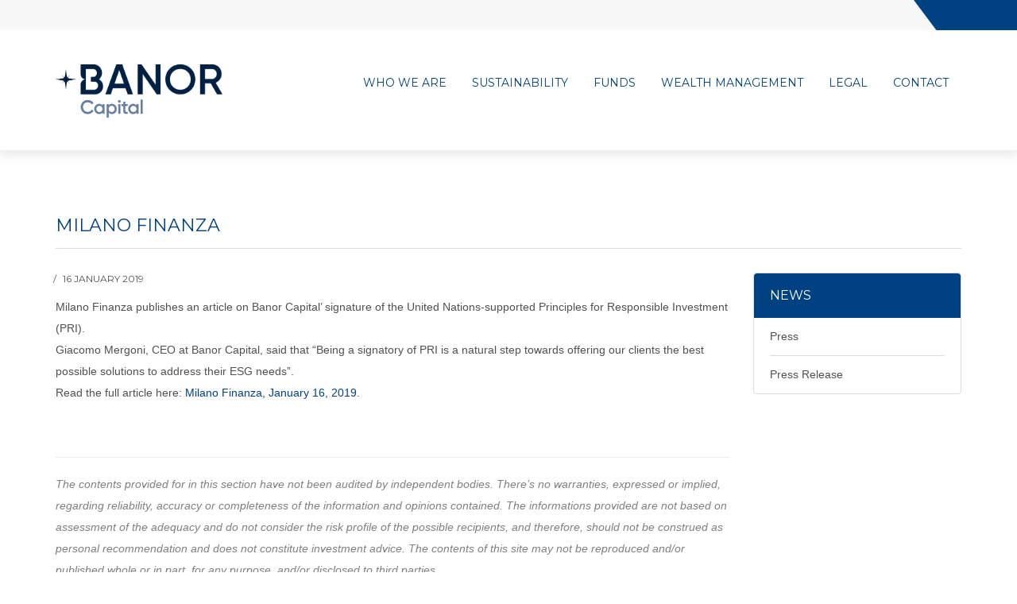

--- FILE ---
content_type: text/html; charset=UTF-8
request_url: https://www.banorcapital.com/en/milano-finanza-13/
body_size: 10236
content:
<!DOCTYPE html>
<html lang="en-US">
    <head>
		<!-- Google Tag Manager -->
<script>(function(w,d,s,l,i){w[l]=w[l]||[];w[l].push({'gtm.start':
new Date().getTime(),event:'gtm.js'});var f=d.getElementsByTagName(s)[0],
j=d.createElement(s),dl=l!='dataLayer'?'&l='+l:'';j.async=true;j.src=
'https://www.googletagmanager.com/gtm.js?id='+i+dl;f.parentNode.insertBefore(j,f);
})(window,document,'script','dataLayer','GTM-W4PLSZTF');</script>
<!-- End Google Tag Manager -->
        <meta charset="UTF-8">
        <meta name="viewport" content="width=device-width, initial-scale=1">
        <link rel="profile" href="http://gmpg.org/xfn/11">
        <link rel="pingback" href="https://www.banorcapital.com/xmlrpc.php">
        <title>Banor Capital’ signature of the United Nations-supported PRI on Milano Finanza</title>
<link rel="alternate" hreflang="en" href="https://www.banorcapital.com/en/milano-finanza-13/" />

<!-- This site is optimized with the Yoast SEO plugin v13.4.1 - https://yoast.com/wordpress/plugins/seo/ -->
<meta name="description" content="Giacomo Mergoni, CEO at Banor Capital, said that &quot;Being a signatory of PRI is a natural step towards offering our clients the best possible solutions to address their ESG needs”."/>
<meta name="robots" content="max-snippet:-1, max-image-preview:large, max-video-preview:-1"/>
<link rel="canonical" href="https://www.banorcapital.com/en/milano-finanza-13/" />
<meta property="og:locale" content="en_US" />
<meta property="og:type" content="article" />
<meta property="og:title" content="Banor Capital’ signature of the United Nations-supported PRI on Milano Finanza" />
<meta property="og:description" content="Giacomo Mergoni, CEO at Banor Capital, said that &quot;Being a signatory of PRI is a natural step towards offering our clients the best possible solutions to address their ESG needs”." />
<meta property="og:url" content="https://www.banorcapital.com/en/milano-finanza-13/" />
<meta property="og:site_name" content="Banor Capital Ltd" />
<meta property="article:section" content="Archive" />
<meta property="article:published_time" content="2019-01-16T13:41:20+00:00" />
<meta property="article:modified_time" content="2024-05-24T06:50:02+00:00" />
<meta property="og:updated_time" content="2024-05-24T06:50:02+00:00" />
<meta name="twitter:card" content="summary_large_image" />
<meta name="twitter:description" content="Giacomo Mergoni, CEO at Banor Capital, said that &quot;Being a signatory of PRI is a natural step towards offering our clients the best possible solutions to address their ESG needs”." />
<meta name="twitter:title" content="Banor Capital’ signature of the United Nations-supported PRI on Milano Finanza" />
<meta name="twitter:site" content="@BanorLtd" />
<meta name="twitter:image" content="https://www.banorcapital.com/wp-content/uploads/2018/12/Banor-Post-Image.jpg" />
<meta name="twitter:creator" content="@BanorLtd" />
<script type='application/ld+json' class='yoast-schema-graph yoast-schema-graph--main'>{"@context":"https://schema.org","@graph":[{"@type":"Organization","@id":"https://www.banorcapital.com/en/#organization","name":"Banor Capital Ltd","url":"https://www.banorcapital.com/en/","sameAs":["https://it.linkedin.com/company/banor-capital-limited","https://www.youtube.com/channel/UCrzBAKeBSp5X_SCbPVzrkeg","https://twitter.com/BanorLtd"],"logo":{"@type":"ImageObject","@id":"https://www.banorcapital.com/en/#logo","inLanguage":"en-US","url":false,"caption":"Banor Capital Ltd"},"image":{"@id":"https://www.banorcapital.com/en/#logo"}},{"@type":"WebSite","@id":"https://www.banorcapital.com/en/#website","url":"https://www.banorcapital.com/en/","name":"Banor Capital Ltd","inLanguage":"en-US","description":"Value oriented","publisher":{"@id":"https://www.banorcapital.com/en/#organization"},"potentialAction":[{"@type":"SearchAction","target":"https://www.banorcapital.com/en/?s={search_term_string}","query-input":"required name=search_term_string"}]},{"@type":"WebPage","@id":"https://www.banorcapital.com/en/milano-finanza-13/#webpage","url":"https://www.banorcapital.com/en/milano-finanza-13/","name":"Banor Capital\u2019 signature of the United Nations-supported PRI on Milano Finanza","isPartOf":{"@id":"https://www.banorcapital.com/en/#website"},"inLanguage":"en-US","datePublished":"2019-01-16T13:41:20+00:00","dateModified":"2024-05-24T06:50:02+00:00","description":"Giacomo Mergoni, CEO at Banor Capital, said that \"Being a signatory of PRI is a natural step towards offering our clients the best possible solutions to address their ESG needs\u201d.","potentialAction":[{"@type":"ReadAction","target":["https://www.banorcapital.com/en/milano-finanza-13/"]}]},{"@type":"Article","@id":"https://www.banorcapital.com/en/milano-finanza-13/#article","isPartOf":{"@id":"https://www.banorcapital.com/en/milano-finanza-13/#webpage"},"author":{"@id":"https://www.banorcapital.com/en/#/schema/person/b805271045366fde6dfd204a1c467d0b"},"headline":"MILANO FINANZA","datePublished":"2019-01-16T13:41:20+00:00","dateModified":"2024-05-24T06:50:02+00:00","commentCount":0,"mainEntityOfPage":{"@id":"https://www.banorcapital.com/en/milano-finanza-13/#webpage"},"publisher":{"@id":"https://www.banorcapital.com/en/#organization"},"articleSection":"Archive","inLanguage":"en-US"},{"@type":["Person"],"@id":"https://www.banorcapital.com/en/#/schema/person/b805271045366fde6dfd204a1c467d0b","name":"Marika","image":{"@type":"ImageObject","@id":"https://www.banorcapital.com/en/#authorlogo","inLanguage":"en-US","url":"https://secure.gravatar.com/avatar/95a9082e2b102e0bebc3c1750a3685a4?s=96&d=mm&r=g","caption":"Marika"},"sameAs":[]}]}</script>
<!-- / Yoast SEO plugin. -->

<link rel='dns-prefetch' href='//www.google.com' />
<link rel='dns-prefetch' href='//fonts.googleapis.com' />
<link rel='dns-prefetch' href='//s.w.org' />
<link rel="alternate" type="application/rss+xml" title="Banor Capital Ltd &raquo; Feed" href="https://www.banorcapital.com/en/feed/" />
<link rel="alternate" type="application/rss+xml" title="Banor Capital Ltd &raquo; Comments Feed" href="https://www.banorcapital.com/en/comments/feed/" />
		<script type="text/javascript">
			window._wpemojiSettings = {"baseUrl":"https:\/\/s.w.org\/images\/core\/emoji\/12.0.0-1\/72x72\/","ext":".png","svgUrl":"https:\/\/s.w.org\/images\/core\/emoji\/12.0.0-1\/svg\/","svgExt":".svg","source":{"concatemoji":"https:\/\/www.banorcapital.com\/wp-includes\/js\/wp-emoji-release.min.js?ver=5.4.16"}};
			/*! This file is auto-generated */
			!function(e,a,t){var n,r,o,i=a.createElement("canvas"),p=i.getContext&&i.getContext("2d");function s(e,t){var a=String.fromCharCode;p.clearRect(0,0,i.width,i.height),p.fillText(a.apply(this,e),0,0);e=i.toDataURL();return p.clearRect(0,0,i.width,i.height),p.fillText(a.apply(this,t),0,0),e===i.toDataURL()}function c(e){var t=a.createElement("script");t.src=e,t.defer=t.type="text/javascript",a.getElementsByTagName("head")[0].appendChild(t)}for(o=Array("flag","emoji"),t.supports={everything:!0,everythingExceptFlag:!0},r=0;r<o.length;r++)t.supports[o[r]]=function(e){if(!p||!p.fillText)return!1;switch(p.textBaseline="top",p.font="600 32px Arial",e){case"flag":return s([127987,65039,8205,9895,65039],[127987,65039,8203,9895,65039])?!1:!s([55356,56826,55356,56819],[55356,56826,8203,55356,56819])&&!s([55356,57332,56128,56423,56128,56418,56128,56421,56128,56430,56128,56423,56128,56447],[55356,57332,8203,56128,56423,8203,56128,56418,8203,56128,56421,8203,56128,56430,8203,56128,56423,8203,56128,56447]);case"emoji":return!s([55357,56424,55356,57342,8205,55358,56605,8205,55357,56424,55356,57340],[55357,56424,55356,57342,8203,55358,56605,8203,55357,56424,55356,57340])}return!1}(o[r]),t.supports.everything=t.supports.everything&&t.supports[o[r]],"flag"!==o[r]&&(t.supports.everythingExceptFlag=t.supports.everythingExceptFlag&&t.supports[o[r]]);t.supports.everythingExceptFlag=t.supports.everythingExceptFlag&&!t.supports.flag,t.DOMReady=!1,t.readyCallback=function(){t.DOMReady=!0},t.supports.everything||(n=function(){t.readyCallback()},a.addEventListener?(a.addEventListener("DOMContentLoaded",n,!1),e.addEventListener("load",n,!1)):(e.attachEvent("onload",n),a.attachEvent("onreadystatechange",function(){"complete"===a.readyState&&t.readyCallback()})),(n=t.source||{}).concatemoji?c(n.concatemoji):n.wpemoji&&n.twemoji&&(c(n.twemoji),c(n.wpemoji)))}(window,document,window._wpemojiSettings);
		</script>
		<style type="text/css">
img.wp-smiley,
img.emoji {
	display: inline !important;
	border: none !important;
	box-shadow: none !important;
	height: 1em !important;
	width: 1em !important;
	margin: 0 .07em !important;
	vertical-align: -0.1em !important;
	background: none !important;
	padding: 0 !important;
}
</style>
	<link rel='stylesheet' id='wp-block-library-css'  href='https://www.banorcapital.com/wp-includes/css/dist/block-library/style.min.css?ver=5.4.16' type='text/css' media='all' />
<link rel='stylesheet' id='contact-form-7-css'  href='https://www.banorcapital.com/wp-content/plugins/contact-form-7/includes/css/styles.css?ver=5.1.7' type='text/css' media='all' />
<link rel='stylesheet' id='rs-plugin-settings-css'  href='https://www.banorcapital.com/wp-content/plugins/revslider/public/assets/css/settings.css?ver=5.4.6.4' type='text/css' media='all' />
<style id='rs-plugin-settings-inline-css' type='text/css'>
#rs-demo-id {}
</style>
<link rel='stylesheet' id='wpml-tm-admin-bar-css'  href='https://www.banorcapital.com/wp-content/plugins/wpml-translation-management/res/css/admin-bar-style.css?ver=2.9.9' type='text/css' media='all' />
<link rel='stylesheet' id='bootstrap.min-css'  href='https://www.banorcapital.com/wp-content/themes/finance-hawk/css/bootstrap.min.css?ver=5.4.16' type='text/css' media='all' />
<link rel='stylesheet' id='owl.carousel-css'  href='https://www.banorcapital.com/wp-content/themes/finance-hawk/css/owl.carousel.css?ver=5.4.16' type='text/css' media='all' />
<link rel='stylesheet' id='finance_hawk_owl.theme-css'  href='https://www.banorcapital.com/wp-content/themes/finance-hawk/css/owl.theme.css?ver=5.4.16' type='text/css' media='all' />
<link rel='stylesheet' id='finance_hawk_theme_style-css'  href='https://www.banorcapital.com/wp-content/themes/finance-hawk/style.css?ver=5.4.16' type='text/css' media='all' />
<link rel='stylesheet' id='finance_hawk_child_style-css'  href='https://www.banorcapital.com/wp-content/themes/finance-hawk-child/style.css?ver=5.4.16' type='text/css' media='all' />
<link rel='stylesheet' id='finance_hawk_normalize-css'  href='https://www.banorcapital.com/wp-content/themes/finance-hawk/css/normalize.css?ver=5.4.16' type='text/css' media='all' />
<link rel='stylesheet' id='fontawesome-css'  href='https://www.banorcapital.com/wp-content/themes/finance-hawk/css/font-awesome.min.css?ver=5.4.16' type='text/css' media='all' />
<link rel='stylesheet' id='animate-css'  href='https://www.banorcapital.com/wp-content/themes/finance-hawk/css/animate.css?ver=5.4.16' type='text/css' media='all' />
<link rel='stylesheet' id='finance_hawk_transitions-css'  href='https://www.banorcapital.com/wp-content/themes/finance-hawk/css/transitions.css?ver=5.4.16' type='text/css' media='all' />
<link rel='stylesheet' id='prettyPhoto-css'  href='https://www.banorcapital.com/wp-content/themes/finance-hawk/css/prettyPhoto.css?ver=5.4.16' type='text/css' media='all' />
<link rel='stylesheet' id='icomoon-css'  href='https://www.banorcapital.com/wp-content/themes/finance-hawk/css/icomoon.css?ver=5.4.16' type='text/css' media='all' />
<link rel='stylesheet' id='finance_hawk_color-css'  href='https://www.banorcapital.com/wp-content/themes/finance-hawk/css/color.css?ver=5.4.16' type='text/css' media='all' />
<link rel='stylesheet' id='finance_hawk_typo_style-css'  href='https://www.banorcapital.com/wp-content/themes/finance-hawk/css/typo.css?ver=5.4.16' type='text/css' media='all' />
<style id='finance_hawk_typo_style-inline-css' type='text/css'>
		body{background:#fff; }
		/*modal*/
pum-theme-12541 .pum-title, .pum-theme-lightbox .pum-title {
    color: #004281 !important;
margin: 5px 0 10px 0;
text-align: left;
font-size: 28px !important;
line-height: 23px;
line-height:1;
}
.pum-theme-12541 .pum-content, .pum-theme-lightbox .pum-content {
   color: #515151;
font: 400 14px/20px 'Open Sans', Arial, Helvetica, sans-serif;
letter-spacing: normal;
line-height: 27px;
}
.pum-theme-12541 .pum-container, .pum-theme-lightbox .pum-container {
    padding: 18px 20px 25px 20px !important;
}

/*menu*/
@media screen and (max-width: 1400px) and (min-width:768px) {
.tg-navigation > ul > .menu-item-has-children > ul.sub-menu > .menu-item-has-children > ul.sub-menu, .tg-navigation > ul > .menu-item-has-children > ul.sub-menu > .menu-item-has-children > ul.sub-menu > .menu-item-has-children > ul.sub-menu {
    left: -100%;
}
.menu-item-has-children ul li a::after {
    right: 0;
}
}	
				
</style>
<link rel='stylesheet' id='finance_hawk_responsive_style-css'  href='https://www.banorcapital.com/wp-content/themes/finance-hawk/css/responsive.css?ver=5.4.16' type='text/css' media='all' />
<link rel='stylesheet' id='finance_hawk_default_google_font-css'  href='https://fonts.googleapis.com/css?family=Open%2BSans%3A400%2C300%2C700%2C600%7CMontserrat%3A400%2C700&#038;subset=latin%2Clatin-ext' type='text/css' media='all' />
<link rel='stylesheet' id='fw-ext-breadcrumbs-add-css-css'  href='https://www.banorcapital.com/wp-content/themes/finance-hawk/framework-customizations/extensions/breadcrumbs/static/css/style.css?ver=5.4.16' type='text/css' media='all' />
<link rel='stylesheet' id='font-awesome-css'  href='https://www.banorcapital.com/wp-content/plugins/unyson/framework/static/libs/font-awesome/css/font-awesome.min.css?ver=2.7.23' type='text/css' media='all' />
<script type='text/javascript' src='https://www.banorcapital.com/wp-includes/js/jquery/jquery.js?ver=1.12.4-wp'></script>
<script type='text/javascript' src='https://www.banorcapital.com/wp-includes/js/jquery/jquery-migrate.min.js?ver=1.4.1'></script>
<script type='text/javascript' src='https://www.banorcapital.com/wp-content/plugins/sitepress-multilingual-cms/res/js/jquery.cookie.js?ver=4.3.16'></script>
<script type='text/javascript'>
/* <![CDATA[ */
var wpml_cookies = {"wp-wpml_current_language":{"value":"en","expires":1,"path":"\/"}};
var wpml_cookies = {"wp-wpml_current_language":{"value":"en","expires":1,"path":"\/"}};
/* ]]> */
</script>
<script type='text/javascript' src='https://www.banorcapital.com/wp-content/plugins/sitepress-multilingual-cms/res/js/cookies/language-cookie.js?ver=4.3.16'></script>
<script type='text/javascript'>
/* <![CDATA[ */
var nrci_opts = {"gesture":"Y","drag":"Y","touch":"Y","admin":"Y"};
/* ]]> */
</script>
<script type='text/javascript' src='https://www.banorcapital.com/wp-content/plugins/no-right-click-images-plugin/no-right-click-images.js'></script>
<script type='text/javascript' src='https://www.banorcapital.com/wp-content/plugins/revslider/public/assets/js/jquery.themepunch.tools.min.js?ver=5.4.6.4'></script>
<script type='text/javascript' src='https://www.banorcapital.com/wp-content/plugins/revslider/public/assets/js/jquery.themepunch.revolution.min.js?ver=5.4.6.4'></script>
<script type='text/javascript' src='https://www.banorcapital.com/wp-content/themes/finance-hawk/js/appear.js?ver=5.4.16'></script>
<script type='text/javascript' src='https://www.banorcapital.com/wp-content/themes/finance-hawk/js/parallax.js?ver=5.4.16'></script>
<script type='text/javascript' src='https://www.banorcapital.com/wp-content/themes/finance-hawk/js/final-countdown.js?ver=5.4.16'></script>
<script type='text/javascript' src='https://www.banorcapital.com/wp-content/themes/finance-hawk/js/kinetic.js?ver=5.4.16'></script>
<script type='text/javascript' src='https://www.banorcapital.com/wp-content/plugins/unyson/framework/static/js/fw-form-helpers.js?ver=5.4.16'></script>
<link rel='https://api.w.org/' href='https://www.banorcapital.com/wp-json/' />
<link rel="EditURI" type="application/rsd+xml" title="RSD" href="https://www.banorcapital.com/xmlrpc.php?rsd" />
<link rel="wlwmanifest" type="application/wlwmanifest+xml" href="https://www.banorcapital.com/wp-includes/wlwmanifest.xml" /> 
<meta name="generator" content="WordPress 5.4.16" />
<link rel='shortlink' href='https://www.banorcapital.com/en/?p=12413' />
<link rel="alternate" type="application/json+oembed" href="https://www.banorcapital.com/wp-json/oembed/1.0/embed?url=https%3A%2F%2Fwww.banorcapital.com%2Fen%2Fmilano-finanza-13%2F" />
<link rel="alternate" type="text/xml+oembed" href="https://www.banorcapital.com/wp-json/oembed/1.0/embed?url=https%3A%2F%2Fwww.banorcapital.com%2Fen%2Fmilano-finanza-13%2F&#038;format=xml" />
<meta name="generator" content="WPML ver:4.3.16 stt:1;" />
<meta name="generator" content="Powered by WPBakery Page Builder - drag and drop page builder for WordPress."/>
<meta name="generator" content="Powered by Slider Revolution 5.4.6.4 - responsive, Mobile-Friendly Slider Plugin for WordPress with comfortable drag and drop interface." />
<script type="text/javascript">function setREVStartSize(e){
				try{ var i=jQuery(window).width(),t=9999,r=0,n=0,l=0,f=0,s=0,h=0;					
					if(e.responsiveLevels&&(jQuery.each(e.responsiveLevels,function(e,f){f>i&&(t=r=f,l=e),i>f&&f>r&&(r=f,n=e)}),t>r&&(l=n)),f=e.gridheight[l]||e.gridheight[0]||e.gridheight,s=e.gridwidth[l]||e.gridwidth[0]||e.gridwidth,h=i/s,h=h>1?1:h,f=Math.round(h*f),"fullscreen"==e.sliderLayout){var u=(e.c.width(),jQuery(window).height());if(void 0!=e.fullScreenOffsetContainer){var c=e.fullScreenOffsetContainer.split(",");if (c) jQuery.each(c,function(e,i){u=jQuery(i).length>0?u-jQuery(i).outerHeight(!0):u}),e.fullScreenOffset.split("%").length>1&&void 0!=e.fullScreenOffset&&e.fullScreenOffset.length>0?u-=jQuery(window).height()*parseInt(e.fullScreenOffset,0)/100:void 0!=e.fullScreenOffset&&e.fullScreenOffset.length>0&&(u-=parseInt(e.fullScreenOffset,0))}f=u}else void 0!=e.minHeight&&f<e.minHeight&&(f=e.minHeight);e.c.closest(".rev_slider_wrapper").css({height:f})					
				}catch(d){console.log("Failure at Presize of Slider:"+d)}
			};</script>
		<style type="text/css" id="wp-custom-css">
			.tg-logo a img {
    width: 210px;
}
.tg-news figure {
    display: block;
background-color: transparent;
}

/* sidebar webinar */
#banortalks #sidebar {margin:0}
#banortalks #sidebar .tg-widget {padding: 0}

#banortalks #sidebar .tg-sidebar .tg-widget {border: 0}
#banortalks #sidebar .tg-widgettitle {background:#FFF!important; padding:0; margin:0; border-bottom: 0;}
#banortalks #sidebar .tg-widgettitle h3 {font-size: 24px; text-transform: uppercase; line-height: 1.5; padding-top: 0}
#banortalks #sidebar input[type="text"] {width:100% !important}
#banortalks #sidebar .muTerms {padding-bottom:0; margin-bottom:0; color:#fff;}
#banortalks #sidebar fieldset.subscribeDataTable label{padding-bottom:0; margin-bottom:0; color:#FFF!important;}
#banortalks #sidebar input[type="submit"] {
	padding:0 50px; 
	border:2px solid #004281; 
	border-radius:5px; 
	background:#56a8ff; 
	color: #fff;
	-webkit-transition: all 300ms ease-in-out;
    -moz-transition: all 300ms ease-in-out;
    -ms-transition: all 300ms ease-in-out;
    -o-transition: all 300ms ease-in-out;
    transition: all 300ms ease-in-out;
    position: relative;
    text-align: center;
    display: inline-block;
    vertical-align: middle;
    text-transform: uppercase;
    font: 400 14px/50px 'Montserrat', Arial, Helvetica, sans-serif;
	width:50%;
}
#banortalks #sidebar input[type="submit"]:hover {
	background:#004281; 
	color:#FFF;
}

#banortalks #sidebar .loading-img {display:none}
#banortalks #sidebar p.show-response {
	color:#FFF; 
	font-weight: bold; 
	text-align: center; 
	background:#A51B21;
	border-radius:5px;
}		</style>
		<noscript><style> .wpb_animate_when_almost_visible { opacity: 1; }</style></noscript> 		<script src="https://kit.fontawesome.com/37f39e90a6.js" crossorigin="anonymous"></script>
   </head>
    <body class="post-template-default single single-post postid-12413 single-format-standard vc_not_used milano-finanza-13  wpb-js-composer js-comp-ver-6.1 vc_responsive">
		<!-- Google Tag Manager (noscript) -->
<noscript><iframe src="https://www.googletagmanager.com/ns.html?id=GTM-W4PLSZTF"
height="0" width="0" style="display:none;visibility:hidden"></iframe></noscript>
<!-- End Google Tag Manager (noscript) -->
    
            <div id="tg-wrapper" class="tg-wrapper  tg-haslayout">
                			<header id="tg-header" class="tg-header  tg-haslayout">
											<div class="tg-topbar tg-bglight tg-haslayout">
					<div class="container">
						<div class="row">
							<div class="col-sm-12 col-xs-12">
																	<nav class="tg-addnav tg-themecolor">
																			</nav>
															</div>
						</div>
					</div>
				</div>
							<div class="tg-navigationarea">
					<div class="container">
						<div class="row">
							<div class="col-xs-12">
											<strong class="tg-logo">
				<a class="" href="https://www.banorcapital.com/en/"><img class="" src="//www.banorcapital.com/wp-content/uploads/2026/01/banor-capital.png" alt="Banor Capital Ltd"></a>
			</strong>
											                                <nav id="tg-nav" class="tg-nav">
									<div class="navbar-header">
										<button type="button" class="tg-btnnav navbar-toggle collapsed" data-toggle="collapse" data-target="#tg-navigation" aria-expanded="false">
											<span class="sr-only">Toggle navigation</span>
											<span class="icon-bar"></span>
											<span class="icon-bar"></span>
											<span class="icon-bar"></span>
										</button>
									</div>
									<div id="tg-navigation" class="collapse navbar-collapse tg-navigation">
										<ul id="menu-main-menu-eng" class=""><li id="menu-item-11267" class="menu-item menu-item-type-custom menu-item-object-custom menu-item-has-children menu-item-11267"><a >Who we are</a>
<ul class="sub-menu">
	<li id="menu-item-19773" class="menu-item menu-item-type-post_type menu-item-object-page menu-item-19773"><a href="https://www.banorcapital.com/en/who-we-are/" >About us</a></li>
	<li id="menu-item-19774" class="menu-item menu-item-type-post_type menu-item-object-page menu-item-19774"><a href="https://www.banorcapital.com/en/value_investing/" >Value Investing</a></li>
	<li id="menu-item-19599" class="menu-item menu-item-type-post_type menu-item-object-page menu-item-19599"><a href="https://www.banorcapital.com/en/our-team/" >Our Team</a></li>
</ul>
</li>
<li id="menu-item-24780" class="menu-item menu-item-type-custom menu-item-object-custom menu-item-has-children menu-item-24780"><a href="/sustainability" >Sustainability</a>
<ul class="sub-menu">
	<li id="menu-item-24776" class="menu-item menu-item-type-custom menu-item-object-custom menu-item-24776"><a href="/en/sustainability/#esg-approach" >ESG Approach</a></li>
	<li id="menu-item-24777" class="menu-item menu-item-type-custom menu-item-object-custom menu-item-24777"><a href="/en/sustainability/#sfdr-disclosure" >SFDR disclosure</a></li>
	<li id="menu-item-24778" class="menu-item menu-item-type-custom menu-item-object-custom menu-item-24778"><a href="/en/sustainability/#funds-promoting" >Funds Promoting E/S Characteristics</a></li>
	<li id="menu-item-24779" class="menu-item menu-item-type-custom menu-item-object-custom menu-item-24779"><a href="/en/sustainability/#initiatives" >Initiatives</a></li>
</ul>
</li>
<li id="menu-item-11279" class="menu-item menu-item-type-custom menu-item-object-custom menu-item-has-children menu-item-11279"><a href="#" >Funds</a>
<ul class="sub-menu">
	<li id="menu-item-19594" class="menu-item menu-item-type-post_type menu-item-object-page menu-item-19594"><a href="https://www.banorcapital.com/en/funds-range/" >Funds Range</a></li>
</ul>
</li>
<li id="menu-item-19592" class="menu-item menu-item-type-post_type menu-item-object-page menu-item-19592"><a href="https://www.banorcapital.com/en/wealth_management/" >Wealth management</a></li>
<li id="menu-item-15369" class="menu-item menu-item-type-custom menu-item-object-custom menu-item-has-children menu-item-15369"><a href="#" >Legal</a>
<ul class="sub-menu">
	<li id="menu-item-15370" class="menu-item menu-item-type-post_type menu-item-object-page menu-item-15370"><a href="https://www.banorcapital.com/en/disclosure/" >Disclosure</a></li>
	<li id="menu-item-15371" class="menu-item menu-item-type-custom menu-item-object-custom menu-item-15371"><a target="_blank" href="https://www.banorcapital.com/wp-content/uploads/2018/10/Disclaimer.pdf" >Disclaimer</a></li>
	<li id="menu-item-15372" class="menu-item menu-item-type-custom menu-item-object-custom menu-item-15372"><a target="_blank" href="https://www.iubenda.com/privacy-policy/28832016" >Privacy Policy</a></li>
</ul>
</li>
<li id="menu-item-11280" class="menu-item menu-item-type-post_type menu-item-object-page menu-item-11280"><a href="https://www.banorcapital.com/en/contact-us/" >Contact</a></li>
</ul>									</div>
								</nav>
							</div>
						</div>
					</div>
				</div>
			</header>
			                            <div id="tg-innerbanner" class="tg-innerbanner tg-haslayout tg-empty-subheader" style="">
                <div class="tg-parallaximg"  ></div>
                <div class="clearfix"></div>
                <div class="container">
                    <div class="row">
                        <div class="col-sm-12">
                            <div class="tg-innerbannercontent">
                                <div class="tg-pagetitle">
                                    <h1>MILANO FINANZA</h1>
                                </div>
                                                            </div>
                        </div>
                    </div>
                </div>
            </div>
                            <main id="tg-main" class="tg-main tg-haslayout">
                    
<div class="tg-pagecontent">
    <div class="container">
        <div class="row">
            <div class="col-sm-12 col-xs-12">
                <div class="tg-twocolumns">
                                                                                <div class="row">
                                <div class="col-lg-9 col-sm-7 col-xs-12 pull-left">
                                    <div id="tg-content" class="tg-content">
                                        <article class="tg-news-detail">
                                                                                        
                                            <ul class="tg-newsmetadata">
                                                                                                    <li></li>
                                                    <li><!--<a href="https://www.banorcapital.com/en/milano-finanza-13/">-->16 January 2019<!--</a>--></li>
                                                    <!--<li><a href="https://www.banorcapital.com/en/milano-finanza-13/"> 13:41 </a></li>-->
                                                                                                                                            </ul>
                                                                                        <div class="tg-description">
                                                <p>Milano Finanza publishes an article on Banor Capital’ signature of the United Nations-supported Principles for Responsible Investment (PRI).<span id="more-12413"></span><br />
Giacomo Mergoni, CEO at Banor Capital, said that &#8220;Being a signatory of PRI is a natural step towards offering our clients the best possible solutions to address their ESG needs”.<br />
Read the full article here: <a href="https://www.banorcapital.com/wp-content/uploads/2019/01/20190116_MilanoFinanza_EN-2.pdf" target="_blank" rel="noopener noreferrer">Milano Finanza, January 16, 2019</a>.</p>
<p>&nbsp;</p>
<hr />
<p><em><span style="color: #808080;">The contents provided for in this section have not been audited by independent bodies. There’s no warranties, expressed or implied, regarding reliability, accuracy or completeness of the information and opinions contained. The informations provided are not based on assessment of the adequacy and do not consider the risk profile of the possible recipients, and therefore, should not be construed as personal recommendation and does not constitute investment advice. The contents of this site may not be reproduced and/or published whole or in part, for any purpose, and/or disclosed to third parties.</span></em></p>
                                            </div>
                                                                                        <div class="tg-tags-social">
                                                                                                                                                    <div class="tg-socialshare">
													    <i class="fa fa-share-square-o"></i>&nbsp;<span>Share</span><ul class=''><li class="linkedin"><a class="tg-social-linkedin" href="https://www.linkedin.com/shareArticle?mini=true&url=https%3A%2F%2Fwww.banorcapital.com%2Fen%2Fmilano-finanza-13%2F" onclick="window.open(this.href, 'post-share','left=50,top=50,width=600,height=350,toolbar=0'); return false;"><i class="fa fa-linkedin"></i><span>Facebook</span></a></li><li class="facebook"><a class="tg-social-facebook" href="http://www.facebook.com/sharer.php?u=https%3A%2F%2Fwww.banorcapital.com%2Fen%2Fmilano-finanza-13%2F" onclick="window.open(this.href, 'post-share','left=50,top=50,width=600,height=350,toolbar=0'); return false;"><i class="fa fa-facebook-f"></i><span>Facebook</span></a></li><li class="twitter"><a class="th-social-twitter" href="https://twitter.com/intent/tweet?text=MILANO+FINANZA&url=https%3A%2F%2Fwww.banorcapital.com%2Fen%2Fmilano-finanza-13%2F&via=Banor+Capital+Ltd"><i class="fa fa-twitter"></i><span>Twitter</span></a></li></ul>                                                    </div>
                                                                                            </div>
                                                                                                                                </article>
                                                                            </div>
                                </div>
                                                                                            <div class="col-lg-3 col-sm-5 col-xs-12 pull-right">
                                    <aside id="tg-sidebar-upper" class="tg-sidebar tg-haslayout sidebar-section"> <div id="nav_menu-3" class="tg-widget widget_nav_menu"><div class="tg-widgettitle"><h3>NEWS</h3></div><div class="menu-news-menu-eng-container"><ul id="menu-news-menu-eng" class="menu"><li id="menu-item-21212" class="menu-item menu-item-type-post_type menu-item-object-page menu-item-21212"><a href="https://www.banorcapital.com/en/press/" >Press</a></li>
<li id="menu-item-8899" class="menu-item menu-item-type-post_type menu-item-object-page menu-item-8899"><a href="https://www.banorcapital.com/en/press-release/" >Press Release</a></li>
</ul></div></div>                                    </aside>
                                </div>
                                                    </div>
                </div>
            </div>
        </div>
    </div>
</div>

            </main>
            <footer id="tg-footer" class="tg-footer tg-haslayout">
                                                    <div class="tg-footermiddlearea">
                        <div class="container">
                            <div class="row">
                                <div class="tg-footerwidgets">
                                                                            <div class="col-md-3 col-sm-6 col-xs-6">
                                            <div class="tg-widget tg-widgetinfo">
                                                <div id="custom_html-3" class="widget_text widget_custom_html column-widget"><div class="textwidget custom-html-widget"><img src="https://www.banorcapital.com/wp-content/uploads/2026/01/banor-capital-white.png" alt="Banor Capital" width="180">

<div class="menu-footer-menu-social-container">
	<ul id="menu-footer-menu-social" class="menu">
		<li id="menu-item-5568" class="menu-item menu-item-type-custom menu-item-object-custom menu-item-has-icon menu-item-5568 icone"><a title="Linkedin" href="https://www.linkedin.com/company/banor-capital-limited/" class="fa fa-linkedin-square" target="_blank" rel="noopener noreferrer">&nbsp;</a></li>
	</ul>
</div></div></div>                                            </div>
                                        </div>
                                                                                                                <div class="col-md-3 col-sm-6 col-xs-6">
                                            <div class="tg-widget tg-widgetusefulllinks">
                                                <div id="custom_html-7" class="widget_text widget_custom_html column-widget"><div class="textwidget custom-html-widget"><p style="
color:#FFF;
line-height:1.4em
">
<b>LONDON</b><br>
<a style="color:#FFF; text-decoration:none">Eagle House<br>
108-110 Jermyn Street<br>
London SW1Y 6EE<br>
United Kingdom<br>
Tel. +44 203 002 1860</a>
</p>
</div></div> 
                                            </div>
                                        </div>
                                                                                                                <div class="col-md-3 col-sm-6 col-xs-6">
                                            <div class="tg-widget tg-widgetrecentnews">
                                                <div id="custom_html-5" class="widget_text widget_custom_html column-widget"><div class="textwidget custom-html-widget"><!--<p style="
padding-top:12px;
color:#D2DEF9 !important
"><i>Partner of</i><br><img src="https://www.banorcapital.com/wp-content/uploads/2019/06/Unicef-Marevivo.png" alt="Partner di Unicef e Marevivo" width="240" usemap="#Map" style="padding-top:0; margin:0 0 24px 0">
      <map name="Map">
        <area shape="rect" coords="3,2,114,48" href="https://www.unicef.it/doc/7951/banor-capital-nuova-classe-fondo-sicav-per-unicef.htm" target="_blank">
        <area shape="rect" coords="121,4,235,48" href="https://marevivo.it/2-2/divisione_vela-15/" target="_blank">
      </map>
</p>--></div></div> 
                                            </div>
                                        </div>
                                                                                                                <div class="col-md-3 col-sm-6 col-xs-6">
                                            <div class="tg-widget tg-widgetflicker">
                                                <div id="custom_html-8" class="widget_text widget_custom_html column-widget"><div class="textwidget custom-html-widget"></div></div> 
                                            </div>
                                        </div>
                                                                    </div>
                            </div>
                        </div>
                    </div>
                                <div class="tg-footerbottombar">
                    <div class="container">
                        <div class="row">
                            <div class="col-sm-12 col-xs-12">
								                                    <span class="tg-copyright"><li id="text-4" class="widget widget_text">			<div class="textwidget"><p>2025 © Banor Capital Ltd. All Rights Reserved. This website and its content has been provided by Banor Capital Limited which is authorised and regulated by the Financial Conduct Authority. The price of any shares or the value of an investment in the Funds may go up or down and an investor may not get back the amount invested. Past performance is not a reliable indicator of future performance. This material is not intended to be relied upon as a forecast, research or investment advice, and is not a recommendation, offer or solicitation to buy or sell any financial instrument or product or to adopt any investment strategy. Please <a href="https://www.banorcapital.com/wp-content/uploads/2018/10/Disclaimer.pdf" target="_blank" rel="noopener noreferrer">click here</a> for our full disclaimer</p>
</div>
		</li>
</span>
                                                                
                                                                    <span class="tg-copyright"> </span>
                                                                                                                            </div>
                        </div>
                    </div>
                </div>
            </footer>
            </div>
                    <div class="tg-requestcallbackmodal modal fade" id="tg-requestcallbackmodal" tabindex="-1">
            <div class="modal-dialog" role="document">
                <div class="tg-modalcontent">
                    <h4>REQUEST A CALL BACK</h4>
                    <div class="contact_wrap_rq finance_hawk-getintouch">
                        <form class="tg-formtheme contact_form" enctype="text/plain">
                            <div class="message_contact col-xs-12"></div>
                            <fieldset class="form-data"  data-success="Fail!" data-error="Fail!" data-email="info@example.com">
                                <div class="form-group">
                                    <input type="text" class="form-control" name="name" placeholder="Your Name">
                                </div>
                                <div class="form-group">
                                    <input type="text" class="form-control" name="number" placeholder="Your Number">
                                </div>
                                <div class="form-group">
                                    <input type="text" class="form-control" name="useremail" placeholder="Your Email">
                                </div>
                                <div class="form-group">
                                    <textarea class="form-control" name="description" placeholder="Message"></textarea>
                                </div>
                                <button type="button" class="tg-btn contact_now_rq"><span>Submit</span></button>
                            </fieldset>
                        </form>
                    </div>
                </div>
            </div>
        </div>
        <script type='text/javascript'>
/* <![CDATA[ */
var wpcf7 = {"apiSettings":{"root":"https:\/\/www.banorcapital.com\/wp-json\/contact-form-7\/v1","namespace":"contact-form-7\/v1"}};
/* ]]> */
</script>
<script type='text/javascript' src='https://www.banorcapital.com/wp-content/plugins/contact-form-7/includes/js/scripts.js?ver=5.1.7'></script>
<script type='text/javascript' src='https://www.google.com/recaptcha/api.js?render=6LciPaMUAAAAAIoCnUUQ8kNF5NE_sSmEmapPuT6B&#038;ver=3.0'></script>
<script type='text/javascript' src='https://www.banorcapital.com/wp-content/themes/finance-hawk/js/vendor/bootstrap.min.js?ver=5.4.16'></script>
<script type='text/javascript' src='https://www.banorcapital.com/wp-content/themes/finance-hawk/js/prettyPhoto.js?ver=5.4.16'></script>
<script type='text/javascript' src='https://www.banorcapital.com/wp-content/themes/finance-hawk/js/owl.carousel.min.js?ver=5.4.16'></script>
<script type='text/javascript' src='https://www.banorcapital.com/wp-content/themes/finance-hawk/js/jquery.svgInject.js?ver=5.4.16'></script>
<script type='text/javascript' src='https://www.banorcapital.com/wp-includes/js/jquery/ui/core.min.js?ver=1.11.4'></script>
<script type='text/javascript' src='https://www.banorcapital.com/wp-includes/js/jquery/ui/widget.min.js?ver=1.11.4'></script>
<script type='text/javascript'>
/* <![CDATA[ */
var scripts_vars = {"ajaxurl":"https:\/\/www.banorcapital.com\/wp-admin\/admin-ajax.php"};
/* ]]> */
</script>
<script type='text/javascript' src='https://www.banorcapital.com/wp-content/themes/finance-hawk/js/finance_hawk_functions.js?ver=5.4.16'></script>
<script type='text/javascript'>
!function(d,s,id){var js,fjs=d.getElementsByTagName(s)[0];if(!d.getElementById(id)){js=d.createElement(s);js.id=id;js.src="//platform.twitter.com/widgets.js";fjs.parentNode.insertBefore(js,fjs);}}(document,"script","twitter-wjs");
</script>
<script type='text/javascript' src='https://www.banorcapital.com/wp-content/themes/finance-hawk/js/countTo.js?ver=5.4.16'></script>
<script type='text/javascript' src='https://www.banorcapital.com/wp-content/plugins/js_composer/assets/lib/bower/isotope/dist/isotope.pkgd.min.js?ver=6.1'></script>
<script type='text/javascript' src='https://www.banorcapital.com/wp-content/themes/finance-hawk/js/chartsloader.js?ver=5.4.16'></script>
<script type='text/javascript' src='https://www.banorcapital.com/wp-content/themes/finance-hawk/js/vendor/modernizr-2.8.3-respond-1.4.2.min.js?ver=5.4.16'></script>
<script type='text/javascript' src='https://www.banorcapital.com/wp-includes/js/wp-embed.min.js?ver=5.4.16'></script>
<script type="text/javascript">
( function( grecaptcha, sitekey, actions ) {

	var wpcf7recaptcha = {

		execute: function( action ) {
			grecaptcha.execute(
				sitekey,
				{ action: action }
			).then( function( token ) {
				var forms = document.getElementsByTagName( 'form' );

				for ( var i = 0; i < forms.length; i++ ) {
					var fields = forms[ i ].getElementsByTagName( 'input' );

					for ( var j = 0; j < fields.length; j++ ) {
						var field = fields[ j ];

						if ( 'g-recaptcha-response' === field.getAttribute( 'name' ) ) {
							field.setAttribute( 'value', token );
							break;
						}
					}
				}
			} );
		},

		executeOnHomepage: function() {
			wpcf7recaptcha.execute( actions[ 'homepage' ] );
		},

		executeOnContactform: function() {
			wpcf7recaptcha.execute( actions[ 'contactform' ] );
		},

	};

	grecaptcha.ready(
		wpcf7recaptcha.executeOnHomepage
	);

	document.addEventListener( 'change',
		wpcf7recaptcha.executeOnContactform, false
	);

	document.addEventListener( 'wpcf7submit',
		wpcf7recaptcha.executeOnHomepage, false
	);

} )(
	grecaptcha,
	'6LciPaMUAAAAAIoCnUUQ8kNF5NE_sSmEmapPuT6B',
	{"homepage":"homepage","contactform":"contactform"}
);
</script>
<script>
jQuery(document).ready(function($) {
    $(".sub-menu .menu-item-has-children > a").click(function(e) {
					e.preventDefault();
					$(this).parent('li').find('.sub-menu').slideToggle('100');
				});
});
</script>

</body></html><!-- WP Fastest Cache file was created in 0.5186619758606 seconds, on 12-01-26 18:16:39 -->

--- FILE ---
content_type: text/html; charset=utf-8
request_url: https://www.google.com/recaptcha/api2/anchor?ar=1&k=6LciPaMUAAAAAIoCnUUQ8kNF5NE_sSmEmapPuT6B&co=aHR0cHM6Ly93d3cuYmFub3JjYXBpdGFsLmNvbTo0NDM.&hl=en&v=PoyoqOPhxBO7pBk68S4YbpHZ&size=invisible&anchor-ms=20000&execute-ms=30000&cb=37411pebmdrv
body_size: 48809
content:
<!DOCTYPE HTML><html dir="ltr" lang="en"><head><meta http-equiv="Content-Type" content="text/html; charset=UTF-8">
<meta http-equiv="X-UA-Compatible" content="IE=edge">
<title>reCAPTCHA</title>
<style type="text/css">
/* cyrillic-ext */
@font-face {
  font-family: 'Roboto';
  font-style: normal;
  font-weight: 400;
  font-stretch: 100%;
  src: url(//fonts.gstatic.com/s/roboto/v48/KFO7CnqEu92Fr1ME7kSn66aGLdTylUAMa3GUBHMdazTgWw.woff2) format('woff2');
  unicode-range: U+0460-052F, U+1C80-1C8A, U+20B4, U+2DE0-2DFF, U+A640-A69F, U+FE2E-FE2F;
}
/* cyrillic */
@font-face {
  font-family: 'Roboto';
  font-style: normal;
  font-weight: 400;
  font-stretch: 100%;
  src: url(//fonts.gstatic.com/s/roboto/v48/KFO7CnqEu92Fr1ME7kSn66aGLdTylUAMa3iUBHMdazTgWw.woff2) format('woff2');
  unicode-range: U+0301, U+0400-045F, U+0490-0491, U+04B0-04B1, U+2116;
}
/* greek-ext */
@font-face {
  font-family: 'Roboto';
  font-style: normal;
  font-weight: 400;
  font-stretch: 100%;
  src: url(//fonts.gstatic.com/s/roboto/v48/KFO7CnqEu92Fr1ME7kSn66aGLdTylUAMa3CUBHMdazTgWw.woff2) format('woff2');
  unicode-range: U+1F00-1FFF;
}
/* greek */
@font-face {
  font-family: 'Roboto';
  font-style: normal;
  font-weight: 400;
  font-stretch: 100%;
  src: url(//fonts.gstatic.com/s/roboto/v48/KFO7CnqEu92Fr1ME7kSn66aGLdTylUAMa3-UBHMdazTgWw.woff2) format('woff2');
  unicode-range: U+0370-0377, U+037A-037F, U+0384-038A, U+038C, U+038E-03A1, U+03A3-03FF;
}
/* math */
@font-face {
  font-family: 'Roboto';
  font-style: normal;
  font-weight: 400;
  font-stretch: 100%;
  src: url(//fonts.gstatic.com/s/roboto/v48/KFO7CnqEu92Fr1ME7kSn66aGLdTylUAMawCUBHMdazTgWw.woff2) format('woff2');
  unicode-range: U+0302-0303, U+0305, U+0307-0308, U+0310, U+0312, U+0315, U+031A, U+0326-0327, U+032C, U+032F-0330, U+0332-0333, U+0338, U+033A, U+0346, U+034D, U+0391-03A1, U+03A3-03A9, U+03B1-03C9, U+03D1, U+03D5-03D6, U+03F0-03F1, U+03F4-03F5, U+2016-2017, U+2034-2038, U+203C, U+2040, U+2043, U+2047, U+2050, U+2057, U+205F, U+2070-2071, U+2074-208E, U+2090-209C, U+20D0-20DC, U+20E1, U+20E5-20EF, U+2100-2112, U+2114-2115, U+2117-2121, U+2123-214F, U+2190, U+2192, U+2194-21AE, U+21B0-21E5, U+21F1-21F2, U+21F4-2211, U+2213-2214, U+2216-22FF, U+2308-230B, U+2310, U+2319, U+231C-2321, U+2336-237A, U+237C, U+2395, U+239B-23B7, U+23D0, U+23DC-23E1, U+2474-2475, U+25AF, U+25B3, U+25B7, U+25BD, U+25C1, U+25CA, U+25CC, U+25FB, U+266D-266F, U+27C0-27FF, U+2900-2AFF, U+2B0E-2B11, U+2B30-2B4C, U+2BFE, U+3030, U+FF5B, U+FF5D, U+1D400-1D7FF, U+1EE00-1EEFF;
}
/* symbols */
@font-face {
  font-family: 'Roboto';
  font-style: normal;
  font-weight: 400;
  font-stretch: 100%;
  src: url(//fonts.gstatic.com/s/roboto/v48/KFO7CnqEu92Fr1ME7kSn66aGLdTylUAMaxKUBHMdazTgWw.woff2) format('woff2');
  unicode-range: U+0001-000C, U+000E-001F, U+007F-009F, U+20DD-20E0, U+20E2-20E4, U+2150-218F, U+2190, U+2192, U+2194-2199, U+21AF, U+21E6-21F0, U+21F3, U+2218-2219, U+2299, U+22C4-22C6, U+2300-243F, U+2440-244A, U+2460-24FF, U+25A0-27BF, U+2800-28FF, U+2921-2922, U+2981, U+29BF, U+29EB, U+2B00-2BFF, U+4DC0-4DFF, U+FFF9-FFFB, U+10140-1018E, U+10190-1019C, U+101A0, U+101D0-101FD, U+102E0-102FB, U+10E60-10E7E, U+1D2C0-1D2D3, U+1D2E0-1D37F, U+1F000-1F0FF, U+1F100-1F1AD, U+1F1E6-1F1FF, U+1F30D-1F30F, U+1F315, U+1F31C, U+1F31E, U+1F320-1F32C, U+1F336, U+1F378, U+1F37D, U+1F382, U+1F393-1F39F, U+1F3A7-1F3A8, U+1F3AC-1F3AF, U+1F3C2, U+1F3C4-1F3C6, U+1F3CA-1F3CE, U+1F3D4-1F3E0, U+1F3ED, U+1F3F1-1F3F3, U+1F3F5-1F3F7, U+1F408, U+1F415, U+1F41F, U+1F426, U+1F43F, U+1F441-1F442, U+1F444, U+1F446-1F449, U+1F44C-1F44E, U+1F453, U+1F46A, U+1F47D, U+1F4A3, U+1F4B0, U+1F4B3, U+1F4B9, U+1F4BB, U+1F4BF, U+1F4C8-1F4CB, U+1F4D6, U+1F4DA, U+1F4DF, U+1F4E3-1F4E6, U+1F4EA-1F4ED, U+1F4F7, U+1F4F9-1F4FB, U+1F4FD-1F4FE, U+1F503, U+1F507-1F50B, U+1F50D, U+1F512-1F513, U+1F53E-1F54A, U+1F54F-1F5FA, U+1F610, U+1F650-1F67F, U+1F687, U+1F68D, U+1F691, U+1F694, U+1F698, U+1F6AD, U+1F6B2, U+1F6B9-1F6BA, U+1F6BC, U+1F6C6-1F6CF, U+1F6D3-1F6D7, U+1F6E0-1F6EA, U+1F6F0-1F6F3, U+1F6F7-1F6FC, U+1F700-1F7FF, U+1F800-1F80B, U+1F810-1F847, U+1F850-1F859, U+1F860-1F887, U+1F890-1F8AD, U+1F8B0-1F8BB, U+1F8C0-1F8C1, U+1F900-1F90B, U+1F93B, U+1F946, U+1F984, U+1F996, U+1F9E9, U+1FA00-1FA6F, U+1FA70-1FA7C, U+1FA80-1FA89, U+1FA8F-1FAC6, U+1FACE-1FADC, U+1FADF-1FAE9, U+1FAF0-1FAF8, U+1FB00-1FBFF;
}
/* vietnamese */
@font-face {
  font-family: 'Roboto';
  font-style: normal;
  font-weight: 400;
  font-stretch: 100%;
  src: url(//fonts.gstatic.com/s/roboto/v48/KFO7CnqEu92Fr1ME7kSn66aGLdTylUAMa3OUBHMdazTgWw.woff2) format('woff2');
  unicode-range: U+0102-0103, U+0110-0111, U+0128-0129, U+0168-0169, U+01A0-01A1, U+01AF-01B0, U+0300-0301, U+0303-0304, U+0308-0309, U+0323, U+0329, U+1EA0-1EF9, U+20AB;
}
/* latin-ext */
@font-face {
  font-family: 'Roboto';
  font-style: normal;
  font-weight: 400;
  font-stretch: 100%;
  src: url(//fonts.gstatic.com/s/roboto/v48/KFO7CnqEu92Fr1ME7kSn66aGLdTylUAMa3KUBHMdazTgWw.woff2) format('woff2');
  unicode-range: U+0100-02BA, U+02BD-02C5, U+02C7-02CC, U+02CE-02D7, U+02DD-02FF, U+0304, U+0308, U+0329, U+1D00-1DBF, U+1E00-1E9F, U+1EF2-1EFF, U+2020, U+20A0-20AB, U+20AD-20C0, U+2113, U+2C60-2C7F, U+A720-A7FF;
}
/* latin */
@font-face {
  font-family: 'Roboto';
  font-style: normal;
  font-weight: 400;
  font-stretch: 100%;
  src: url(//fonts.gstatic.com/s/roboto/v48/KFO7CnqEu92Fr1ME7kSn66aGLdTylUAMa3yUBHMdazQ.woff2) format('woff2');
  unicode-range: U+0000-00FF, U+0131, U+0152-0153, U+02BB-02BC, U+02C6, U+02DA, U+02DC, U+0304, U+0308, U+0329, U+2000-206F, U+20AC, U+2122, U+2191, U+2193, U+2212, U+2215, U+FEFF, U+FFFD;
}
/* cyrillic-ext */
@font-face {
  font-family: 'Roboto';
  font-style: normal;
  font-weight: 500;
  font-stretch: 100%;
  src: url(//fonts.gstatic.com/s/roboto/v48/KFO7CnqEu92Fr1ME7kSn66aGLdTylUAMa3GUBHMdazTgWw.woff2) format('woff2');
  unicode-range: U+0460-052F, U+1C80-1C8A, U+20B4, U+2DE0-2DFF, U+A640-A69F, U+FE2E-FE2F;
}
/* cyrillic */
@font-face {
  font-family: 'Roboto';
  font-style: normal;
  font-weight: 500;
  font-stretch: 100%;
  src: url(//fonts.gstatic.com/s/roboto/v48/KFO7CnqEu92Fr1ME7kSn66aGLdTylUAMa3iUBHMdazTgWw.woff2) format('woff2');
  unicode-range: U+0301, U+0400-045F, U+0490-0491, U+04B0-04B1, U+2116;
}
/* greek-ext */
@font-face {
  font-family: 'Roboto';
  font-style: normal;
  font-weight: 500;
  font-stretch: 100%;
  src: url(//fonts.gstatic.com/s/roboto/v48/KFO7CnqEu92Fr1ME7kSn66aGLdTylUAMa3CUBHMdazTgWw.woff2) format('woff2');
  unicode-range: U+1F00-1FFF;
}
/* greek */
@font-face {
  font-family: 'Roboto';
  font-style: normal;
  font-weight: 500;
  font-stretch: 100%;
  src: url(//fonts.gstatic.com/s/roboto/v48/KFO7CnqEu92Fr1ME7kSn66aGLdTylUAMa3-UBHMdazTgWw.woff2) format('woff2');
  unicode-range: U+0370-0377, U+037A-037F, U+0384-038A, U+038C, U+038E-03A1, U+03A3-03FF;
}
/* math */
@font-face {
  font-family: 'Roboto';
  font-style: normal;
  font-weight: 500;
  font-stretch: 100%;
  src: url(//fonts.gstatic.com/s/roboto/v48/KFO7CnqEu92Fr1ME7kSn66aGLdTylUAMawCUBHMdazTgWw.woff2) format('woff2');
  unicode-range: U+0302-0303, U+0305, U+0307-0308, U+0310, U+0312, U+0315, U+031A, U+0326-0327, U+032C, U+032F-0330, U+0332-0333, U+0338, U+033A, U+0346, U+034D, U+0391-03A1, U+03A3-03A9, U+03B1-03C9, U+03D1, U+03D5-03D6, U+03F0-03F1, U+03F4-03F5, U+2016-2017, U+2034-2038, U+203C, U+2040, U+2043, U+2047, U+2050, U+2057, U+205F, U+2070-2071, U+2074-208E, U+2090-209C, U+20D0-20DC, U+20E1, U+20E5-20EF, U+2100-2112, U+2114-2115, U+2117-2121, U+2123-214F, U+2190, U+2192, U+2194-21AE, U+21B0-21E5, U+21F1-21F2, U+21F4-2211, U+2213-2214, U+2216-22FF, U+2308-230B, U+2310, U+2319, U+231C-2321, U+2336-237A, U+237C, U+2395, U+239B-23B7, U+23D0, U+23DC-23E1, U+2474-2475, U+25AF, U+25B3, U+25B7, U+25BD, U+25C1, U+25CA, U+25CC, U+25FB, U+266D-266F, U+27C0-27FF, U+2900-2AFF, U+2B0E-2B11, U+2B30-2B4C, U+2BFE, U+3030, U+FF5B, U+FF5D, U+1D400-1D7FF, U+1EE00-1EEFF;
}
/* symbols */
@font-face {
  font-family: 'Roboto';
  font-style: normal;
  font-weight: 500;
  font-stretch: 100%;
  src: url(//fonts.gstatic.com/s/roboto/v48/KFO7CnqEu92Fr1ME7kSn66aGLdTylUAMaxKUBHMdazTgWw.woff2) format('woff2');
  unicode-range: U+0001-000C, U+000E-001F, U+007F-009F, U+20DD-20E0, U+20E2-20E4, U+2150-218F, U+2190, U+2192, U+2194-2199, U+21AF, U+21E6-21F0, U+21F3, U+2218-2219, U+2299, U+22C4-22C6, U+2300-243F, U+2440-244A, U+2460-24FF, U+25A0-27BF, U+2800-28FF, U+2921-2922, U+2981, U+29BF, U+29EB, U+2B00-2BFF, U+4DC0-4DFF, U+FFF9-FFFB, U+10140-1018E, U+10190-1019C, U+101A0, U+101D0-101FD, U+102E0-102FB, U+10E60-10E7E, U+1D2C0-1D2D3, U+1D2E0-1D37F, U+1F000-1F0FF, U+1F100-1F1AD, U+1F1E6-1F1FF, U+1F30D-1F30F, U+1F315, U+1F31C, U+1F31E, U+1F320-1F32C, U+1F336, U+1F378, U+1F37D, U+1F382, U+1F393-1F39F, U+1F3A7-1F3A8, U+1F3AC-1F3AF, U+1F3C2, U+1F3C4-1F3C6, U+1F3CA-1F3CE, U+1F3D4-1F3E0, U+1F3ED, U+1F3F1-1F3F3, U+1F3F5-1F3F7, U+1F408, U+1F415, U+1F41F, U+1F426, U+1F43F, U+1F441-1F442, U+1F444, U+1F446-1F449, U+1F44C-1F44E, U+1F453, U+1F46A, U+1F47D, U+1F4A3, U+1F4B0, U+1F4B3, U+1F4B9, U+1F4BB, U+1F4BF, U+1F4C8-1F4CB, U+1F4D6, U+1F4DA, U+1F4DF, U+1F4E3-1F4E6, U+1F4EA-1F4ED, U+1F4F7, U+1F4F9-1F4FB, U+1F4FD-1F4FE, U+1F503, U+1F507-1F50B, U+1F50D, U+1F512-1F513, U+1F53E-1F54A, U+1F54F-1F5FA, U+1F610, U+1F650-1F67F, U+1F687, U+1F68D, U+1F691, U+1F694, U+1F698, U+1F6AD, U+1F6B2, U+1F6B9-1F6BA, U+1F6BC, U+1F6C6-1F6CF, U+1F6D3-1F6D7, U+1F6E0-1F6EA, U+1F6F0-1F6F3, U+1F6F7-1F6FC, U+1F700-1F7FF, U+1F800-1F80B, U+1F810-1F847, U+1F850-1F859, U+1F860-1F887, U+1F890-1F8AD, U+1F8B0-1F8BB, U+1F8C0-1F8C1, U+1F900-1F90B, U+1F93B, U+1F946, U+1F984, U+1F996, U+1F9E9, U+1FA00-1FA6F, U+1FA70-1FA7C, U+1FA80-1FA89, U+1FA8F-1FAC6, U+1FACE-1FADC, U+1FADF-1FAE9, U+1FAF0-1FAF8, U+1FB00-1FBFF;
}
/* vietnamese */
@font-face {
  font-family: 'Roboto';
  font-style: normal;
  font-weight: 500;
  font-stretch: 100%;
  src: url(//fonts.gstatic.com/s/roboto/v48/KFO7CnqEu92Fr1ME7kSn66aGLdTylUAMa3OUBHMdazTgWw.woff2) format('woff2');
  unicode-range: U+0102-0103, U+0110-0111, U+0128-0129, U+0168-0169, U+01A0-01A1, U+01AF-01B0, U+0300-0301, U+0303-0304, U+0308-0309, U+0323, U+0329, U+1EA0-1EF9, U+20AB;
}
/* latin-ext */
@font-face {
  font-family: 'Roboto';
  font-style: normal;
  font-weight: 500;
  font-stretch: 100%;
  src: url(//fonts.gstatic.com/s/roboto/v48/KFO7CnqEu92Fr1ME7kSn66aGLdTylUAMa3KUBHMdazTgWw.woff2) format('woff2');
  unicode-range: U+0100-02BA, U+02BD-02C5, U+02C7-02CC, U+02CE-02D7, U+02DD-02FF, U+0304, U+0308, U+0329, U+1D00-1DBF, U+1E00-1E9F, U+1EF2-1EFF, U+2020, U+20A0-20AB, U+20AD-20C0, U+2113, U+2C60-2C7F, U+A720-A7FF;
}
/* latin */
@font-face {
  font-family: 'Roboto';
  font-style: normal;
  font-weight: 500;
  font-stretch: 100%;
  src: url(//fonts.gstatic.com/s/roboto/v48/KFO7CnqEu92Fr1ME7kSn66aGLdTylUAMa3yUBHMdazQ.woff2) format('woff2');
  unicode-range: U+0000-00FF, U+0131, U+0152-0153, U+02BB-02BC, U+02C6, U+02DA, U+02DC, U+0304, U+0308, U+0329, U+2000-206F, U+20AC, U+2122, U+2191, U+2193, U+2212, U+2215, U+FEFF, U+FFFD;
}
/* cyrillic-ext */
@font-face {
  font-family: 'Roboto';
  font-style: normal;
  font-weight: 900;
  font-stretch: 100%;
  src: url(//fonts.gstatic.com/s/roboto/v48/KFO7CnqEu92Fr1ME7kSn66aGLdTylUAMa3GUBHMdazTgWw.woff2) format('woff2');
  unicode-range: U+0460-052F, U+1C80-1C8A, U+20B4, U+2DE0-2DFF, U+A640-A69F, U+FE2E-FE2F;
}
/* cyrillic */
@font-face {
  font-family: 'Roboto';
  font-style: normal;
  font-weight: 900;
  font-stretch: 100%;
  src: url(//fonts.gstatic.com/s/roboto/v48/KFO7CnqEu92Fr1ME7kSn66aGLdTylUAMa3iUBHMdazTgWw.woff2) format('woff2');
  unicode-range: U+0301, U+0400-045F, U+0490-0491, U+04B0-04B1, U+2116;
}
/* greek-ext */
@font-face {
  font-family: 'Roboto';
  font-style: normal;
  font-weight: 900;
  font-stretch: 100%;
  src: url(//fonts.gstatic.com/s/roboto/v48/KFO7CnqEu92Fr1ME7kSn66aGLdTylUAMa3CUBHMdazTgWw.woff2) format('woff2');
  unicode-range: U+1F00-1FFF;
}
/* greek */
@font-face {
  font-family: 'Roboto';
  font-style: normal;
  font-weight: 900;
  font-stretch: 100%;
  src: url(//fonts.gstatic.com/s/roboto/v48/KFO7CnqEu92Fr1ME7kSn66aGLdTylUAMa3-UBHMdazTgWw.woff2) format('woff2');
  unicode-range: U+0370-0377, U+037A-037F, U+0384-038A, U+038C, U+038E-03A1, U+03A3-03FF;
}
/* math */
@font-face {
  font-family: 'Roboto';
  font-style: normal;
  font-weight: 900;
  font-stretch: 100%;
  src: url(//fonts.gstatic.com/s/roboto/v48/KFO7CnqEu92Fr1ME7kSn66aGLdTylUAMawCUBHMdazTgWw.woff2) format('woff2');
  unicode-range: U+0302-0303, U+0305, U+0307-0308, U+0310, U+0312, U+0315, U+031A, U+0326-0327, U+032C, U+032F-0330, U+0332-0333, U+0338, U+033A, U+0346, U+034D, U+0391-03A1, U+03A3-03A9, U+03B1-03C9, U+03D1, U+03D5-03D6, U+03F0-03F1, U+03F4-03F5, U+2016-2017, U+2034-2038, U+203C, U+2040, U+2043, U+2047, U+2050, U+2057, U+205F, U+2070-2071, U+2074-208E, U+2090-209C, U+20D0-20DC, U+20E1, U+20E5-20EF, U+2100-2112, U+2114-2115, U+2117-2121, U+2123-214F, U+2190, U+2192, U+2194-21AE, U+21B0-21E5, U+21F1-21F2, U+21F4-2211, U+2213-2214, U+2216-22FF, U+2308-230B, U+2310, U+2319, U+231C-2321, U+2336-237A, U+237C, U+2395, U+239B-23B7, U+23D0, U+23DC-23E1, U+2474-2475, U+25AF, U+25B3, U+25B7, U+25BD, U+25C1, U+25CA, U+25CC, U+25FB, U+266D-266F, U+27C0-27FF, U+2900-2AFF, U+2B0E-2B11, U+2B30-2B4C, U+2BFE, U+3030, U+FF5B, U+FF5D, U+1D400-1D7FF, U+1EE00-1EEFF;
}
/* symbols */
@font-face {
  font-family: 'Roboto';
  font-style: normal;
  font-weight: 900;
  font-stretch: 100%;
  src: url(//fonts.gstatic.com/s/roboto/v48/KFO7CnqEu92Fr1ME7kSn66aGLdTylUAMaxKUBHMdazTgWw.woff2) format('woff2');
  unicode-range: U+0001-000C, U+000E-001F, U+007F-009F, U+20DD-20E0, U+20E2-20E4, U+2150-218F, U+2190, U+2192, U+2194-2199, U+21AF, U+21E6-21F0, U+21F3, U+2218-2219, U+2299, U+22C4-22C6, U+2300-243F, U+2440-244A, U+2460-24FF, U+25A0-27BF, U+2800-28FF, U+2921-2922, U+2981, U+29BF, U+29EB, U+2B00-2BFF, U+4DC0-4DFF, U+FFF9-FFFB, U+10140-1018E, U+10190-1019C, U+101A0, U+101D0-101FD, U+102E0-102FB, U+10E60-10E7E, U+1D2C0-1D2D3, U+1D2E0-1D37F, U+1F000-1F0FF, U+1F100-1F1AD, U+1F1E6-1F1FF, U+1F30D-1F30F, U+1F315, U+1F31C, U+1F31E, U+1F320-1F32C, U+1F336, U+1F378, U+1F37D, U+1F382, U+1F393-1F39F, U+1F3A7-1F3A8, U+1F3AC-1F3AF, U+1F3C2, U+1F3C4-1F3C6, U+1F3CA-1F3CE, U+1F3D4-1F3E0, U+1F3ED, U+1F3F1-1F3F3, U+1F3F5-1F3F7, U+1F408, U+1F415, U+1F41F, U+1F426, U+1F43F, U+1F441-1F442, U+1F444, U+1F446-1F449, U+1F44C-1F44E, U+1F453, U+1F46A, U+1F47D, U+1F4A3, U+1F4B0, U+1F4B3, U+1F4B9, U+1F4BB, U+1F4BF, U+1F4C8-1F4CB, U+1F4D6, U+1F4DA, U+1F4DF, U+1F4E3-1F4E6, U+1F4EA-1F4ED, U+1F4F7, U+1F4F9-1F4FB, U+1F4FD-1F4FE, U+1F503, U+1F507-1F50B, U+1F50D, U+1F512-1F513, U+1F53E-1F54A, U+1F54F-1F5FA, U+1F610, U+1F650-1F67F, U+1F687, U+1F68D, U+1F691, U+1F694, U+1F698, U+1F6AD, U+1F6B2, U+1F6B9-1F6BA, U+1F6BC, U+1F6C6-1F6CF, U+1F6D3-1F6D7, U+1F6E0-1F6EA, U+1F6F0-1F6F3, U+1F6F7-1F6FC, U+1F700-1F7FF, U+1F800-1F80B, U+1F810-1F847, U+1F850-1F859, U+1F860-1F887, U+1F890-1F8AD, U+1F8B0-1F8BB, U+1F8C0-1F8C1, U+1F900-1F90B, U+1F93B, U+1F946, U+1F984, U+1F996, U+1F9E9, U+1FA00-1FA6F, U+1FA70-1FA7C, U+1FA80-1FA89, U+1FA8F-1FAC6, U+1FACE-1FADC, U+1FADF-1FAE9, U+1FAF0-1FAF8, U+1FB00-1FBFF;
}
/* vietnamese */
@font-face {
  font-family: 'Roboto';
  font-style: normal;
  font-weight: 900;
  font-stretch: 100%;
  src: url(//fonts.gstatic.com/s/roboto/v48/KFO7CnqEu92Fr1ME7kSn66aGLdTylUAMa3OUBHMdazTgWw.woff2) format('woff2');
  unicode-range: U+0102-0103, U+0110-0111, U+0128-0129, U+0168-0169, U+01A0-01A1, U+01AF-01B0, U+0300-0301, U+0303-0304, U+0308-0309, U+0323, U+0329, U+1EA0-1EF9, U+20AB;
}
/* latin-ext */
@font-face {
  font-family: 'Roboto';
  font-style: normal;
  font-weight: 900;
  font-stretch: 100%;
  src: url(//fonts.gstatic.com/s/roboto/v48/KFO7CnqEu92Fr1ME7kSn66aGLdTylUAMa3KUBHMdazTgWw.woff2) format('woff2');
  unicode-range: U+0100-02BA, U+02BD-02C5, U+02C7-02CC, U+02CE-02D7, U+02DD-02FF, U+0304, U+0308, U+0329, U+1D00-1DBF, U+1E00-1E9F, U+1EF2-1EFF, U+2020, U+20A0-20AB, U+20AD-20C0, U+2113, U+2C60-2C7F, U+A720-A7FF;
}
/* latin */
@font-face {
  font-family: 'Roboto';
  font-style: normal;
  font-weight: 900;
  font-stretch: 100%;
  src: url(//fonts.gstatic.com/s/roboto/v48/KFO7CnqEu92Fr1ME7kSn66aGLdTylUAMa3yUBHMdazQ.woff2) format('woff2');
  unicode-range: U+0000-00FF, U+0131, U+0152-0153, U+02BB-02BC, U+02C6, U+02DA, U+02DC, U+0304, U+0308, U+0329, U+2000-206F, U+20AC, U+2122, U+2191, U+2193, U+2212, U+2215, U+FEFF, U+FFFD;
}

</style>
<link rel="stylesheet" type="text/css" href="https://www.gstatic.com/recaptcha/releases/PoyoqOPhxBO7pBk68S4YbpHZ/styles__ltr.css">
<script nonce="3s8EbHK_RilwMtOGIlQ-SA" type="text/javascript">window['__recaptcha_api'] = 'https://www.google.com/recaptcha/api2/';</script>
<script type="text/javascript" src="https://www.gstatic.com/recaptcha/releases/PoyoqOPhxBO7pBk68S4YbpHZ/recaptcha__en.js" nonce="3s8EbHK_RilwMtOGIlQ-SA">
      
    </script></head>
<body><div id="rc-anchor-alert" class="rc-anchor-alert"></div>
<input type="hidden" id="recaptcha-token" value="[base64]">
<script type="text/javascript" nonce="3s8EbHK_RilwMtOGIlQ-SA">
      recaptcha.anchor.Main.init("[\x22ainput\x22,[\x22bgdata\x22,\x22\x22,\[base64]/[base64]/bmV3IFpbdF0obVswXSk6Sz09Mj9uZXcgWlt0XShtWzBdLG1bMV0pOks9PTM/bmV3IFpbdF0obVswXSxtWzFdLG1bMl0pOks9PTQ/[base64]/[base64]/[base64]/[base64]/[base64]/[base64]/[base64]/[base64]/[base64]/[base64]/[base64]/[base64]/[base64]/[base64]\\u003d\\u003d\x22,\[base64]\\u003d\x22,\x22w7PCpMKocsKoRMKhZ2fDncOodMKuwrwncz1Qw6DDkMO+CH01O8Obw74cwrzCscOHJMO2w4Erw5QiWFVFw5Jtw6BsCghew5wXwrrCgcKIwr/Cm8O9BHvDnkfDr8Oww7k4wp9lwr4Nw44mw7RnwrvDvsOtfcKCXcO6bm4ZwozDnMKTw4vCjsO7wrBBw7nCg8O3bzs2OsKXJ8ObE20pwpLDlsOIAMO3dgkWw7XCq1zCrXZSH8KESzlrwo7CncKLw4bDkVp7wqI9wrjDvEXChz/[base64]/DiwVtBUnCvcO3J8OAw5vDjVDClGlCw7gTwr/Cmg/[base64]/[base64]/BybDgUNowrDCu8OoFcKuY8Kww64nYcOWw6LDp8Oew7RAfcKRwpfDtC5KRMKrwprCknzCtMKATU1fJ8KAcsK5w5ovMsK/wrIbaVIEw5kGwqsHwpzCrijDvMKlBkE8w5QTw5c5wqo0w4t+CMKMZcKud8Ovwoxxw7ZnwpzDtE1fwqBQwq7ClQ/[base64]/[base64]/CtxFhecOYworCg2TDviAhwptMw7DCr0jDpD7DpQHDv8KjKcOyw4lEd8OwJFDCoMOdw57Cr1cJIMOtwofDpHTDjF5DPMKpVXXDg8KccQHCt2zDu8K/DcO/wpN/HyvCpjnCphRaw4rDiVDCiMOgwqtSAjFwZi97NwwrEsO/w7MFUXLDr8Opw5PDk8ORw47CiX/DuMKZw4zCt8KDw6gMfCrDvmkdwpTDjsOWCMOqw5fDoifCpEIVw4UHwq5rdsK8wr/Ck8O4UG9hPB7CmTVTw6rDu8Knw7snRHrDhhAhw5JuGMOqwprCmlwzw6VrBsOHwpMcw4Z0ViJ/[base64]/QgkicsKOw4vDt8OowqzCrMOIw7FKwrJSQjPDqsK9QG/CqRxqwpNHT8KvwpjCn8Khw5zDpsOPw6IHwr06w5rDgsKwAsKkwrXDlVxIW0bCuMOsw7JQw6w+wrk+wr/Cmi46eDZ7EEwcTMOUH8OmfsKDwr3CncKiRcO8w4xswqV3w5c2HjjCmDk2ai3ClTzCvcKpw7jCsE5ld8ORw5zCv8K0b8O4w63CiW9ow5LClEY/w65fbsKfWkzChWtoacOcGMK7L8Kcw5AVwqolfsOGw6HCmsOtZHPDrsKow7XCqcKTw4JfwoAHWX8Ewo3Dnko/csKlUcKZdMOjw4cieQDCu2NWPDp/[base64]/wobDggLDgsOfw73DtHE1w7ciw6zDtcKrE0clIsOoBsKNWsOZwp9Yw7BxDyHDkll7SMO6w4U7w4PDsifClFHDkjzDuMOFwo/[base64]/CksO9wonCqsKKBsO/w54icWdpC0HDhsO+Z8OKwqwvw50Uwr/CgcKWw4M/w7nDtMKTRcKfw7tOw6skJcKkUx3ChX7CmnhSwrDCrsK/CX/Ci1cyCWzCgsK2QcOVwo8HwrfDo8OyARtTIMOPGUtsasK4VH3DpDhGw6nClkFSwrDClUTCsR8XwpBewqrDp8OewrbCiQECXsOJQ8K3Zy1GAzjCnRvCsMKew4bDimhvwo/[base64]/DqXjDqQNzw5HDqzTDv1fCv8O0w6jCsxYffXDCqcO7wrx7wpN/B8KfPErCusOewqzDphxVXGjDm8O/w7tSM1zCo8OGwoJcw7jDiMO7U1kmZcKTw5FNwrLDtcKqOsKow6XDocKYw41IfmBowp7CognChMKdwqfCvsKmM8OjwprCsDEpw5XCo2dDwrjConMjwoEowprDgm8Gw6wbw4vCv8OQSGXDqETCmjzCphxHw53DlFXDuz/Dql7CicKOw4jCogYocMOAwqLCnglRwrPDpxvCqhDCq8K1asOaZnDCl8OGw6zDr3/DrQMGwrZ8wpLDosKeI8KYdMO3dsKfwrdHw7dWwo0/[base64]/DmMKMwpTCoxgYYCgzVcOhw4nDtQN8wrNiXRDDkgPDscOcwq3CrhLCiELDs8KywqLDr8OewojClj4GbsK7U8KqJ2vDjxXCsj/DqsKZV2nCljt/[base64]/Dh8Kzw4hVQcKpNmTCuUsyw7vDr8KEa8KNwplgKMOPwpZ/ZMOsw4E4DcKHNcOBQg1qwpDDhCjDsMKKDMO0wrbDpsOYwo13w6XCm0XCgsKqw6zCuVnDpMKCwqt1w4rDrj9fw4RQJmLDsMKmwo3DvA8wVsK5WcKPdEVxD1LCksKow4DCisOvwoERwojChsOkSg5rwqnCs3nDn8KIw6s7ScKowqzDscKcCB/DqMKdQ0vCgj4UwpbDpjtaw7BOwpBww50iw5LDscOIFMKyw494NBMafMODw4BQwqUMfx1tQhfDgHDCsHdow63DnjtNBXZiw5pNw4fCrsK5K8K7wo7CiMKXA8OTD8OIwqkZw4jCukV3wrp/wpE0CcKQwp/Dg8OtZwHCssKTwoBeOsOgwpTCo8K3MsO3wrtIQDTDq2cow4TCjDjDtcONOMOZbBl4w7vCtHk8wqM8VsKFGHbDgcK0w5Mjwq3CrcK6cMOhwq1HBMKfPMKrw4oaw4xawqPCicOYwr8tw4zCmMKew6vDpcK7GcK/w5QBEmEXRsO6bT3Ciz/CoTrDicOjXhQEwo1Fw5k1w5TCmixMw4vCu8K5wqclOsOkwrHDqkUgwpp/URnCj2Mhw49JDRVPWivDkRdFJGFEw4hIw4hww7/[base64]/[base64]/[base64]/DmQrDv3xLYsKKw5tFwoXCi8KUw5bChGDDjcKsw5d1X0rCnsOGw7jCsVHDvMOSwpbDqC7CpMKcfMOCWW0LF0DDsUbCssKebcOfOsKcPHllUC1bw4oYw5jCuMKLKsK1HsK/[base64]/wozChkUjw5DCpcKhTcOwwoXDs1YKCDrCv8KXw4bDoMK0HgcLfwgVVsK2w7LCjcK5w6bCkXbDpTDDiMK0w6HDpEpLccKzQsO0MgxXe8OBw7s6w4MvESvDo8OPFTQPBcKEwrLCvSBmw6tFO2cxaG7CqG7CpMKnw4/DtcOEGw/CiMKAw5TDg8OwEA9GM23Dq8OLSX/[base64]/RcKgDMOWwqjCtMObeAlwfnrDqiDChXfCisKkacOMwojCvcO9OgxRIz/[base64]/[base64]/CqMK3w7V0w7ZMFCA4w7/Cp8KywpXDq8Ovw6LDkR94PsKSYi3DsFViw6PCpMKcVMKcw6HCuhbCi8KEwrknGMKfwrLDs8OFRSIeTcKxw7zCsVstcmBlw5HDjMONw6gXfGzCssK/w7zCusOswqrCmDlcw5F5w7zDtwrDssOoTlpnBW0Tw4FEX8KvwogoXHbCsMKUwpfDsQ08NcOzNcKYw7Qkw6JLKsKQFh/CnAoRc8Okw4RZwp8zX3xrw4ICf0rClTPDg8KHw4RME8O5WXvDpcKow6fCoR3Ds8OWw7vCpMOXZ8KnIFPCkMKpw5DCujU/I13Dh2bDoC3DncOkK0NdQcOKYMO5bi0EGhN3w79ja1LCjXJqWl9bEsKNAR/CmcKdw4LDontEBcObUnnCuDTCjsOsE1IHw4NYEVDDqHIvw5/Cjw/CksKdBnjDrsKbwpkMOMOIWMOnQEHDkzUswr/CmR/Cp8KMw5vDtsKKAktgwphZw5A0MMKfD8OnwrrCo34fw4TDqDEXw43Dl17DuUopwokhT8OXV8K8woAbLwvDvC8ZasK5KXfCnMK/w6dvwqkTw54OwoHDgsKXw7LCg33DvHBLHsOfFkhxZU7DnVZVwq7CnC3Co8OWQEcmw5NgHEtew7vClMOGfWjCsRRyX8KrKcOEUcKAXsKkwppXwrvCtz82MHbDhVfDt2HCkWpIS8K7w7JBCMOzNUcOwojDkcK7OkJ6csObLcKmwqnCtC3CpAg2KF8kwprCh2XDs2/DiUosWD4Rw4HDpmrDhcOcwo1yw7pLAkp4wqhhFThuGMO3w78Bw4Unw4FTwqnDmMK1w7PCtyvDmAnCocKqbnJgZUrCmcOVwpLClGXDlRZ4UADDqsOzQsOSw6xbbMKcw7nDjMKwMcK5XMOVwqpsw6BJw7hOwo/CpE3DjHYNUcOLw79Fw7VGMlRUwqIhwo3DuMKGw4/Du0RoTMK5w4fCu01dwpLDs8ObfsO9bEvCjAHDk3TCqMKqWn/[base64]/Dqi7CqcKAwrfDpBcwX38IMcOYwr0zDMKLwqLDvcKvwpnDkkIbw5VwUV9xB8OLw7DCtWsrWMKRwqbChnBYGDDCrx5JYcO5KMOyFxjDh8OjZcKDwrAYwpbDvW/DkAB6BgBPDUbDscO8NWDDoMKkIMK7M0NrDsKEw6BFBMKaw7VkwqbCmRHCqcKudSfCuBTDqH7DkcO4w55TQ8K2wr3DlcOSbcKDw5/CkcKTwrpHwqLDuMOkZG00w5HCiGYneQPCpsOqPMOzNSdXW8KoEsOhe2AMwphREz7Djh7DpW/Cl8KHHsOUD8Kew6NncW5mw7FGMsOpcwl7bxvCqcOTw4YaP19RwodhwrDDlzzDscOcw6XDu1ZiCzwJb1sdw6FQwrVGw6UHAMOQQcKXYcKwW3ArMCPClHkWfMOMaRcowofCiztvwojDglLDqHHDlcOPw6TCusOlNsKUfcK5LyjDpGLCmMK+w6XDkcKkZA/[base64]/DocOtw4gzw7Z5fA4ERcKxFMK1w7/ChsOMw6nCi8Klw7zCoXzDp8KSw5lEEwLColHCpsKBWcOgw5nDonlrw5DDqQcrwrXDlFfDqTgRXsOnwpULw6lTw77CusO2w5PCo3d9ZQXDq8OgZEFte8KLw68XOkfCr8OrwrjCgSBQw5QaY2InwrQcw57CvcKAw7UmwqrCnsO1wpBBwogww4JBNGfDiCx/Ij1zw44tdG5+DsKXwoPDukpdc3AlwobDlcKeNSsoGxwtwqfDnMKPw4bCh8OFwrImw7HDjcObwrcSe8Oew77DpcKHwpjCkVB4w43CmcKBb8OSJsKaw5jDiMO6UcOsfhAlQhjDgRotw6AGwqvDn1/[base64]/w44RwpQXw4IHKiADYwUdw4gnJC54fMOfdmrDi3x3GF1pw4VNb8KTS1PDolPDgUVqUlnDgMKSwoBWbnrCuVLDl2PDrsO+JsKnd8ObwoZeKsKyecOJw54awrvCiC5FwrAlO8OhwoPDk8O+GMO6XcODfBDCuMK3dMOow4VDw7NRH0sfccKSwq/ChmjDuEDDmlfClsOawrl8w6hWwqTCtnF1HwNOw5JkLxPDtlxDSEPCu0rCp0RSWjwPOgzCs8OaHcKcbsO1w7nDqWHDqsKYAsOMwrlKf8KnHlDCoMKoYWRkNcKbAlLDhsKmXCbDlsK4w7LDjsOlMMKgPMKnVX87KQjDmsKDADHCuMKEw6/CuMO+fBrCgQRIA8OJeR/DpcKow7VzcsKRwqo/KMKRBMOvw73DvsKzw7PCqsOFwpYLZcKawolhMDZ6w4fCscOBDQMdbw1qwpIwwrtzIsKKUcKQw6pXMsKywpY1w4ZbwonCgW4cw6dIw4kNM1Y/wrHDqmAcUMK7w5ZNw4Yzw5lKacO/w7jDsMKhw6YeUsOHCGHDpwfDrcOzwobDiRXChBfDicKBw4jCgizCtWXDgFjDp8KZwqHDiMOLMsK1wqQEPcOLc8KlN8OqPsKWw4cVw6YXw5/DhMKuwrx+FMKqw7/DoBBGWsKhw6lPwrIvw6VFw7wwTcKMOMO6PsO1CTB5aF9eJSDCtCrDmsKDFsOvwoZ+SBQQD8OXw63Dvh7CnXZ8AMKqw53DmcOawpzDmcOeM8O/w4vDqg/CgsOKwpDDvXZWLMOrwopMwqRgwqtPwpdOw6lLwo0rDgFiA8KFYsKSw7VXScKmwqbDvsKrw6jDuMOmB8KbDCHDjcOBdhJYLcOYfB/[base64]/CrcOiCcKGwpcswqlFJMORw75cXynCvsKsw7IdUcKAOQbCgcOpSDwBfVUjYEPDp1BdK1fDv8KZBFErPcOBVcK3w7zCj0TDj8Ojw4Ezw6PCnSLCg8KuHm7CkMOgTsKbDHfDqUHDgUNLw7Zmw45lwrTDiH/DjsKQBWLCmsOIQ2/DjyzDu3sIw6jDnB8SwokDw7/Cv3h1wpALUMO2NMOTwrrCj2YCwqDDn8ODfsOrwoxQw484wobCgXwmFWjClE/CmMKWw6DCqXzDpGc2ZzF7EsK2wrQ2woPDosKSw6/Dv1XChQshwr0iVMKZwpPDusKww6DCjhk/wpxfB8KxwqjCm8OHV3A5wpYdCMOsdMKZw586byLDmR02w6nCrMObIVMULTbDiMKRVsOhwqfDkcOkIMK5w6B3BcOQImvDrQHDq8OIVsOgw6TDn8K2wp4zHwUNw5cNLx7DnMKow4FLI3TDuQ/CgcO+wopDXmg1wozCmFw/wo0NeiTDrMObwpjCuylkw4tbwrPCmiTDvS9ow5PDvxHDusOAw6Qrc8Krw6fDqnvCkiXDq8KCwrAmcxQCw48pwrgMU8OHPMOIwqTChi/Co0HDjcKiZCRsdcKMw67CjsKpwqLDucKBJDI8aCfDkyXDjsK6QX0rTMKtdcOfw7/DgsO2FsK5w64FTsKJwq1ZM8OFw6HDhSV3w4rDlsK+acO7w7MUwqp5wpPCucOkTcK7wqBrw7/DlcOmIn/Dj21yw7bCicOxezzCgBLCp8KZSMOALQTDnMKidcOfDC5KwrIcNcKLbFEXwqw9UjItwq4Wwr5IKcKoGcKRwoAaZH/[base64]/CgW93fAPDtsOcScKIw7B2w4JXJcOKwrvDkQvDkh9lw4YfWcOjZ8Kfw47Cp2lCwrlbeVTDssKqw7jDsRrDr8OPwohEw7IeO2vCjkoxbgDDjG/Cm8ONHcOvK8OAwprCp8Ovw4dGacOGw4FKJUHCu8O5Zy3Dv2JuCx3DgMKFw5HCt8OLwr1Kw4PCqMKPw7kDw75xw6s3w6nCmBoRw7sewpkiw6A9RsKjbcKua8KwwotnF8K/wrdaW8Otw6cywqlNwrI2w5HCsMOkFcOJw4LCiCQSwo9Sw70FQAEjwrjCgsKuwqLDmUTCmMO3HMOFwpsYIsKCwqFXYj/CjsOhwqDCjCLCtsKkbMKqw7zDqWLCm8KTwrwbwpXDsy9hShsXLsOZw68Yw5HDrcKQQMKew5fCm8KMw6TCrcOhb3wTPcKSF8KcKQYCAmzCojYLwoIUU0/Dq8KlF8OJY8KFwr1awr/CgSJDw7nChsK/[base64]/CgcOHwqjCgMOmwq5gIXo4IXwyXTx3VcOGw75/Dg3Cj8O8I8OMw4gvSH/[base64]/DvMO0GhthNDfCnhjCsCxIw7d4RcOQR3tjaMOawo/CqFhowq5UwrHCsAFuw4rCrnAdRUDCvsObwoZneMOUw4vDmMOIwphMcwvDkWIROHkDBcOZNF1CUEbCjsOpcBFOVlwQw5PCjMObwqfCnMK4JkMmfcKWw40Iw4UdwpjDscO/[base64]/[base64]/ZsO+w4FewoHDu8KAZk3DicOSZiENw58Qw5tBcQ3CusO6IH3DiFsdTQFtYSoVw5dkXwHDsw7DlcKEVTFYAsKxNsKQwpEkf0zDpVnCklAJw60XbnTDsMOFwrrDn2/DjMOUO8K9w6UrNWMJbi3DjTB6w6bCucO2HWTCo8KjPjclNcKFwqPDgsKaw53CvhDCl8OwIXHClsKCw4NLwpHCjDXDg8KccsO+wpU+NVxFwqnDnzYVXh/DoV8LdkYAwr4+w6jDkcKAwrELCh8EGjZ0wrLDmR3Ds3xuHcKpIhLDhMOfTgLDhQnDjsKVHwNlJ8Obw7zDmhlpwqrDgsOQccOSw7LCtMO+w7ZVw7nDocKkRTzCpRl9wrDDoMOew7scfF/DuMOZecKCw7kwO8Opw4/CkMOiw4HCr8O/OMOEwr/DhcKEMzY7SgBpIXdMwoNiSzhJInonBsK7asKeQl/[base64]/wqnDklBNXlLCjcO3w6vDiMOAwprCpk13wofDj8OCwqpOw7kywp4LAg0Cw4XDisK9PgDCpsKhQzLDkFzDk8OsJVVUwocdwpJ3w4Nkw7PDtToMw7omCcO0w6Iew7nDkxtSfMOUw7jDj8O/[base64]/CqiTCtBF2w5N7w7QdDAnCpVXCr1EFTcO1w6EwBXXCsMOoOsKBMMKFHsOtKMObwp/[base64]/[base64]/[base64]/CqBglQMOPwojCoMKOQkdXwpIhwr/Dtjk+cUvCgRYEw51KwrJkRm4+OcKtwp/Cp8KIw4N6w7vDtMKEBSPCvsO7wrhtwrLCqkXCgcOpGR7CkMKRw7xPw7sZw4jCk8K+wpwdwrbCsUTDoMO6wrl3EDrCuMKcbUrDql8tSEnCqcO5dMKzGcOQw7tTXsK4w5JdbVJTPQTCrgYUPhd/[base64]/Dv1Mewpdjw4rDiMOjwqJwwojCksK6d8KTRcK/H8KNYWPDv2IkwpHDiWISdXXCmMK1Q3ljY8OxccKHwrJ2eXTCjsKnD8KFLz/[base64]/C8KYwp7CjMOzKcKkw5zDqVzDoAPCmmDCpMO9w6fDl8KSPURWIUVQPzDCrMOZwr/CgMKrwrrDucO3c8KsCxFBAEsYwrkLXMKcBjPDrsK3wocOw53CtHobwpPCh8KRwo/Djg/Dp8Orw6HDjcKpwqcKwqc8MMORw4vCjsOmNcODDcKpw6nDo8O0Z2DCmD/Cq1zCusOgwrogOlQdMcOxwqVoJsKMwovChcOeRCnCpsOMU8OBw77ClsKWZ8KIDBsqdinCj8OVYcKkQENZw4vCgCcCJsOyFwkVwqTDhMORUEbCgsKxw6dSOMKVdcOFwqNlw4tMScOqw4YbECBIbA1uTgXChsKuEMKgIFzDusKAB8KtYlgtwrLCpsOQR8O/diPDpMOHw5ISEcKlw7RTw4gkdxB+LsOGIFfCuw7ClsOKH8K1CizCpcO+wo5SwoEpwrXCq8KdwrvDiS9Zw70Swqx/[base64]/DpSAtw73DrH5UAsOEw71+w6V2w418JsKccsKYD8Ovf8OmwqsEwr4Nw4gNXcOwG8OlCsKRw63ClcKvw4HDhx1Ww4HDiGweOsODd8KwZMKKccOLBSt/[base64]/DpsOUwqJzO8O9w4zDncKWKcK3wrtpWsKUfC/DsMKlw4HCuWIBw6fDjMKdf0nDk2DDp8KFw6tSw4NiHsKvw5NeWMKsfBvCqsKKNjHCqkLDqwJLbsOrLG/Do0/[base64]/DhjLDjsKjw4JId242VcKew4bDnMKUe8Orw54QwqgLw4ZXD8Kuwq95w6gbwphMOcOKCwBBX8Ktw4IUwpjDtsKYwp4Ow4/[base64]/Cn8K0IjXCjyRqwqFqRgEzw5jCmcO/HsK6AzvDuMOfQsKGw6DDqsOmCsOrw5PCrMOpw6tEwpkdccK5w5h9w64yDGkCZipzBMKKVELDuMK5QcOicsKWw58iw4FKZzgBYcOXwqrDtS8WJ8KFw57CiMOCwr/DnBAywq/Cv0NMwqM8w6xzw5zDm8OYwo0HdcK2M3ISCBjCmXwxw61GYnlbw5vCtMKnwo3CsnEaw7fDmMOWCQnCncO1w5nDvsO5w7bCjnrDpsK3bcOsEsKjwrHCqcKmwrvCq8KGw7/CtcK4wqNoYQknwq/DmHDCrTlQVMKCYcOhw4DCmcOdw7oXwp3CgcKLwoMEVnRtJABpwpJzw6jDmcOFYcKqHyzCkMKLwqnDs8OGJcOjWMOPHsKKVMKpZSzDuh7DuD3Ci0rDhcKFKhLDkA/DrMKjw5JxwonDlg52wqDDrsOFR8KaYEIVUHgBw71IfMKowqbDinF9LsKSwp4qw7sbI2jCh3NFdm4VMSjCjFllezLDtR/DgR5sw5jDk2VZw63CrMKYcSpNwqPCjsKdw7Now6tJw5R2TsO5woDCtgrDrEHDpl1/w7bDnUrClMK/w5g6wqwpAMKSw7TClcKBwrFww4RDw77DthTCgDFJQTvCs8OQw5jCuMK5N8OdwqXDmlfDgcOWQMKOB30Pw6zCssOKGXcjY8Kwdxs/[base64]/DlAXDjV/DtwXCs8KNw7kzw7kAPWwpDsKtw5PCmS3CqcO/[base64]/CmsO8UkPDt0dmwptDwr4ww4Y+wrNwwpcPTi/DpFnDnMKQWj9PYwbDpcKFw6pran3DrsOVejLDqjHDscKacMK7BcKyW8Kaw6lEw7jDtmLDljrDjjQZwq7CtcOnWy9Ww71VOcKQQsOVwqF5NcOBZFl1RjZmwqUFPT7CoCjClsOpcnzDhcO+wq/Dh8KKMToJwr/Ct8Ofw5DCtGnCuQUAUzNtPcKKAMO6KMO9e8K8woA/wobCusObF8KVfSjDkjM8wpA2a8K+wp3CuMK9w5YqwpBxTy3Cv3LCiXnDqDbCkFx8wpAWXiEtLlNew7wtB8KkwqDDomzCqcOUMTnDgCzDuVDCllRLMUphWGocw659UMOiVcOYwp1rTinDsMOPw7fDvjPCjsO+d1p3OT/[base64]/wo9sw5p7CMOrHcOMw7A4Wmg4WSXCq8KJZ8KVV8K/NcOlw74ww7wAwofCjMO8w4cSPWPCr8K6w7ksDnTDjcOBw6jCr8OVw6I7wrtSXHvDpRDCiQrChcOfw7LCkQUeMsKUwqDDvEBKBhvCuSAFwo1mLMKEfFN/MHjCq0Z8w4pPwrvCuArDl30DwpUYDGzCqHDCrMOdwq9ETUXDlcKAwoXDoMOlwpQZeMO+bm/[base64]/w6lwMyESScKoR8OJPF/CvV/[base64]/CtcOQJcKcCi9Tw7nCpHJEw6VmeD3Cgw5Uwrt4w6Q/w5dWRGHCpCPCocOTw5nDp8Kew7zChBvDmMOvw5Yew5cjw692WcK0VsKTQcKQZn7Dl8Opw7fCkgnCjMKtw5k2w47Ciy3DoMKqwpTCrsOVwoTCi8K5TcKUNsKCJUh7w4E/[base64]/CqcKpNmvCtQZnwpQywoVAw6NXUiM3w7jDtMKUEjnCuDASwr3CmwtIDcKYw7DCocOywp4+w5wpS8ORcV3ChRbDtAkRFsKJwo8pw6bDn3V6w7hREMKjw57Cm8OTOALDkipTwrnCrRoywp55NwTDoA3DgMKVwp3Co3DDnD/DixIle8K9wpbDicKsw7fCgRI9w67DoMOhdSTCl8Ogw5jCh8OybTlXwqfClQoDH1YUw5LDmcKNwoPCskVDM3jDlznDpsKTGcKaGHBnw6vDtsK7DcONwpJkw7E/w5LCjEnCuH4ePxjCg8KrU8KJw7Nuw77DqnjDoXkWw6nCoXrCosKOJlsVQg9KY1XDg2N6wp3Dh3LDhMK6w7TDsw/DusOTTMKzwqrCr8OgK8OQEx3Du3QiYcO0b0LDtcOxSsKDDsOow6DCv8KIwp4gw4rCo2PCtBlbW1lnXUXDt0fDj8OId8Opw6PCrsKYwp/ClcOawrVITno7IgYnZEIFb8O0wqPCnQHDr34SwplJw7HDt8Kww7QYw5LCvcKtSwAHw6QzacKDcCLDusOpKMOvYT9iw4DDmhDDk8KRTW8TIcOVwoDDpTAiwrzDnsOSw61Yw7jCuixlC8KZFcOfPnPDmcK0ektFwptJVcOfOm/Dm1NlwrsMwoo2wr5YXRrClTjClizDtCfDmljDusONEHl2eCAkwoDDsWcRw4/Cn8ODw7UdwqjDjMOaVGIrw71owoNxcMORJWLCqHrDtMKnO2hMHn/Dg8KDYT7CnmsBw7kLw483Bl4cEGfClsKnWz3CkcK1U8KTScOVwq5fVcKcVEQ/w4nDrDTDvkYHwrszWwgMw5tLwoPDvnPDrTF8JEt2w6fDi8Kyw6gtwrslLsK4wpsGwpPCnsKzw4vChQ3Ch8OrwrXCgVAOaSTCkcOZw5F7XsONw6Brw4nCtwpew4tdEExDDMKYwq1/wp3DpMKYw5BTLMK/DcKJKsKiEnEcw5Yjw6TDj8OJw6XCqh3ClAZFdWYTw4XClixNw6BKUMKHwoVYd8O8CzRLYAULUcKDwqTCjn8YKMKIw5FcR8OXGcKVwo7Dk1knw5/Cq8OAwpJuw5MDbcOIwonDgRnCgsKLwpvCjsOeQcK8DijDgxLCizPDlsKDw4XCrsOxwphDwqsvw6vCr3/Co8OWworCtFDDrsKMJ0EwwrtKw4FxacKQwpApUMKsw6/DoSDDmlPDtxYGwpBhwrrCuE7DjcK2T8ORwpHCucKjw4c2ODfDog9swoFbwrd8woBpwqBbesKnETnClcOJw5vCkMKhUmpnwrlXWzVowpbDpmXCsFANbMOtDHXDgH3DocKuwrDDjlUow6DCh8OUw6l1b8OiwrjDgBzCn0nDhhVjwo/Du0/DtUkmO8OjHsOkwp3DmAnDoDjCnsOdwqklw59JPcO5w5hFw6YjecOIwqE+FcOkfkdnEcOeCcO6EyJNw4QxwprCqMO2wpxLwpjCuTnDiTNTYzjDliXDkMKUw4BQwqfDthnChj0Awp3Ck8OHw4zCjBMNwqDDj1TCscKBY8KGw7fDp8KbwoHDim4/woNVwrHCl8OuX8KkwrDCqzIUJhdvZsKIwqRAanE2wopxdMKIwqvClMKsBk/DscOEQMKye8KrAA8AwrfCrcKYWFzCp8KvHG/CssKnPMK/[base64]/CiRcew6nCsgjCssOgecKuL3IJX8KQwqgzw5EaLsOcX8OtMQrDrcKERko5wp7ClUByKsOEw5TCgcOMw4PCqsKqwqldw6ALw6NKwrxqwpHChF5Vw7FXMh7DrMOHeMObw4pdw6/[base64]/[base64]/[base64]/DjiQyM8KqOhcWHMKZw7c/X8KlC8KYw6XDr8OjbBtJazXDsMOfJsKTLGhuXkLCgsKtSz5OY1Yowr9Ew7UqPcONwqxiw63CsDlKaj3CnMKEw5U9wpgyJBEpw6DDscOODsKXR2bCocOxwonDmsK0wr7DicOvw7rCnQvCgsKdwrEOw7/[base64]/DrGLDjsKDw4HDs8KywqR0UnDCqAJPwpIaIcO6w5/CtnxfFXzCocKWMsOgMjAZwp3CgH/CkxRZwrESw6DDh8OvRy8pBmldYMO/fsKofMKlw4LDmMOIw5A1w6wHbUfDncKbCh5BwqXDhcKISCEWRcKhBVPCrW9WwqoELcO/wqwMwr1wJHpvUBMyw7YrKsKdw63DsRw1ZSTCsMO6SADClsOgw4hSFThyEHLCkWrDrMK9w4bDjsKGIsOPw4Yuw4TDisKPP8O9UcOvH21ww6laJMKfw61Nw6vCkwjCosOBGsK9wp3CsV7Dp1rDscKJQ2prwrENLT/[base64]/w7rCiMKVw5vDlMKNwogMw4nCssO/wpbCtHDDsgQ1CThPQQx0w7JFD8OBwqlYwqbDqWRSFUjCiA05w78kw4p+w6LDuWvCpV9IwrHCuWkDw53DhSDDljZewotjwrkJwqoPOy/DvcKyJ8K6wpTCjMKYwoRFwocRYE0PDi12ZAzCjz0zIsOUw5DCpFASXz/DnhQMfsK0w6LDpsKzRsOgw4BewqsqwofCowxlw41rP1ZGCyBYHcO0JsO2wpZRwonDqsKzwqZ+S8KGwphCFcOewos2ZQJSwq9tw7PCsMKmCcOMwqvCusKlwr/CjMKwYlENSijDlCNSCsO/wqTDmSvDrSzDvjDClcOLwrUxOiLDolDDgMKoZcOfw6Qww7MUw5/CocOGw5lvdRPCtjxnWDIEw5jDu8K6E8OZwovCni90wrQFMzHDl8K8cMOOKsOsSsKzw6TCkjRIwrnClsOwwrZTwpfCoEbDpsKrfcO2w70rwqXClC3CuGlUWjDCocKJw5lIf0DCpEbDrsKnelzDkSULNy/[base64]/[base64]/Dm8OOLAfDpknCl8OECcO/wr/[base64]/Dkw3DkcKHwojDnBAzB8Odc8K+F2zDoADCrRotHyTDmg0jMMOYKFbDqsOewphYPX7CtUnDhALCi8O0FcKmOcKMw4bDtMKFwocPFFhJwrPCscOjDsOdND4Fw5waw6PDtU4Fw4PCv8KgwrnCn8OKw6FNKHRENcOzdcKKwozCm8KBAybDgMKtw45cV8KMwqgGw75/[base64]/DnmJqb8K2wp0QYsOtw7HCvVMEw7/CtcKAOAFTwo0yDMO1JsK3wrN4FmDDjk5DQ8O0LxbCq8KAHsOHYlvDhVfDlMOhfBEjw6VbwqrDkDDCri7CoQrDh8O9w5/CoMK+PsO9w70dOcOdwpJIw6tkT8KyMwnCqV0pwoTDjsODw6XCqn3DnmXCnBMeFcOSN8O5LBHDksOSw6pgw6I5XwbCkSHCmMKIwp3ChsK/wovDp8KwwqHCh0nDqj0hKinCp3Zpw43ClMO4AH8pFQxxwprCm8OGw584TMOZQMOQIEs2wqnDp8OzwqjCisKRahbCncKMw6kow7LDtiFtUMKKwrwxHxHDosK1TsO7YwrCg3kpF0VoT8OIRsKawoYZAcOcwqjDhgU/w4bCoMKEw5vDnMKCwprClMK6ccKEecKpwrt0AMKRwphiQsKkworCqMKyTcKawq0GJ8OpwrBlwp/Dl8K9UMOIW1/DlyBwecKEw4NOwrh5w4oCw6Zuwp3DnHJ/XsO0HcObw51GwozDqsKIUcKLZ3rCvMKbw7DCqcO0woQeIsOYw4/DmUldAMKPwr57S0BbLMOAw45WSAszwrl7wpp1wonCv8KLw6Ftwrdkwo7CmzlcbcK6w77DjcK9w5LDi1bCmMKvLEIsw5kgL8Kdw65UNmjCkFbCo2sDwr3DnHzDvErClcKxTMOKwpp6wqzClgrCh2DDpMO8GS/DusOmB8Kbw4/DnF5tP3fCp8OXYgLCmn1iw7vDn8KQVmnDkcO/w58Yw7cIL8OmF8Kqe1DCjXLCjmQQw5VGPUbCocKXwo/Cr8OGw5bCv8O0w5gDwr1gwr7CmMK0wqLCgMOtwpczw5rCnxPDm2Jiw4vDlsKrw6vDi8OfwpnDgcK/[base64]/[base64]/w5DDisKFLEhcwpXDiFN8RMK3w7rCscOdKsOmwo1tKsOKUMK2ZHBEw4UGBMOXw6PDsQnDuMO/QyIUMDIHw4HClhFIwrXDhx9VVcKXwq57F8OEw4XDjHLDl8O0woPDj397AjnDr8K0FV7DiGhAPmfDg8Ohw5HDnsOlwrLCrQrCo8KcND3CncKTw5A6w7DDtn1xw4JdPcKHRMOmwpfDjMKJUHhIw6nDshkUcRx9VcKdw4NLfsObwqjDmlPDihNUXcOeBz/CncOswpLCrMKXwovDogF4VRl8UxMkEMKow7MESiXDqcODBcKPYBLCtTzCh2vCocOaw7jCijnDlcKqw6DCjMOOHMOaYsOHPk3CpU4ccMKkw6zDh8KiwpPDpMK4w7lVwolyw5/Dh8KdaMKLw5XCt3jCqsK+VXjDscODwpQkFgHCoMKkA8KxK8OAw6LDpcKPPA3CvX7Dp8KFw4sLwqVzw4lYU1kpDEJqw4vCih7CqTVeFhx2w6YVLgA5F8OAOV1Vw7sJISEGwrAgUcKAfMKmTzrDlE/Dj8KMw6/DlWXCscOhEwo1AUnCksK4w5bDgsKAQsKNA8KDw63CpWfDlcKcHmnCh8KgUMONwrvDtMOrbjrDiyXCrHHDisO2f8OSM8OxXMOrwpQJBsOqwqTCm8KvWC3DjSkhwqzCsnEKwqRhw77DsMK2w70tHsOIwp7Dqk/Ds0XDlcKMLmV6eMO2woLDssKZE3B4w4zCg8ONwq1mM8Oew5/Ds0kMwq/DsiEPwprCjh4pwqhSNsKCwpckw6xnfMK6Y2rChztadcK9wr/CjcKKw5TDj8Oxwq9KETfCpMO3wprCnBJsZcKFw7NORsKaw6tXQsKEw5TDuDE/w6ZzwrvDijhDIcKVwpbDocKocMKPwqLDrcO5e8Oew4zDhDZLYTIEdnTDuMOFw6l+b8OfIUwJw4nDnzXDrRbDvlwFcsKow6gbQsKYw58zw4vDhsKsM37Dg8KyfGnCkn7CksOdJ8OYw4zCh3g/[base64]/Co2o4cWBcecOJwq/[base64]/wp3CgQ9+wq3CgMKow6DCjn4Ww4lHf8KMUTLCssKZwoUiX8O9EmnDpX1cAkJRRMKOw4BOAwvDlGTCvxp3enFKTTjDqMOrwpnCtWHCpXofcyYmw749FnIWwpTCnMKBw7tFw7V/w6/Dm8K0wrJ5w5YSwrrCkE/[base64]/w457w69TN8KgwoHCryvDk8KLJMKKFixBHsK+JxPDmMOsFj1PB8KTNsO9w6Niwp/CjTpkHcO/[base64]/[base64]/N8KSE1XCqBBMwoVCw49iwpfDimQIwqRwwpTDgsKBw6VBwoPDp8KZEy98CcOxdsKVBMKAwojCmXHCuTfCvTITwq/Cn23Dm042ccKIw7DCnsK6w6PCmsOmw7jCqMOFWcK4wqvDikrDgB/DmMOtYcKbHMKfICtLw7bDjWfDscO0IMOgaMK/OiorZ8O8EA\\u003d\\u003d\x22],null,[\x22conf\x22,null,\x226LciPaMUAAAAAIoCnUUQ8kNF5NE_sSmEmapPuT6B\x22,0,null,null,null,1,[21,125,63,73,95,87,41,43,42,83,102,105,109,121],[1017145,594],0,null,null,null,null,0,null,0,null,700,1,null,0,\[base64]/76lBhnEnQkZnOKMAhk\\u003d\x22,0,0,null,null,1,null,0,0,null,null,null,0],\x22https://www.banorcapital.com:443\x22,null,[3,1,1],null,null,null,1,3600,[\x22https://www.google.com/intl/en/policies/privacy/\x22,\x22https://www.google.com/intl/en/policies/terms/\x22],\x22PRTO/EKTwfVKNVtuf/BPR+l9rSZ29XrP8gygFCOhR1I\\u003d\x22,1,0,null,1,1768729533492,0,0,[200,14,109],null,[175,172,237,22,126],\x22RC-X90dN-Cf3MmEJw\x22,null,null,null,null,null,\x220dAFcWeA6b_nmQ9EwUlDqU7h786Vxb1n0H5YfiBxm5tOldX7TbKFCQvKdWGWnJfZGQWJKRi2Sr3v3e23QTzGHzKWN4GWiJVpKi5g\x22,1768812333168]");
    </script></body></html>

--- FILE ---
content_type: text/css
request_url: https://www.banorcapital.com/wp-content/themes/finance-hawk/css/owl.theme.css?ver=5.4.16
body_size: 406
content:
/*
* 	Owl Carousel Owl Demo Theme 
*	v1.3.3
*/

.owl-theme .owl-controls{
	padding:15px 0 0;
	text-align: center;
}
.owl-pagination{
	width:100%;
	float:left;
	line-height:12px;
}
/* Styling Next and Prev buttons */
.owl-theme .owl-controls .owl-buttons div{
	color: #fff;
	zoom: 1;
	margin: 5px;
	padding: 3px 10px;
	font-size: 12px;
	display: inline-block;
	-webkit-border-radius: 30px;
	-moz-border-radius: 30px;
	border-radius: 30px;
	background: #869791;
}
/* Clickable class fix problem with hover on touch devices */
/* Use it for non-touch hover action */
.owl-theme .owl-controls.clickable .owl-buttons div:hover{text-decoration: none;}
/* Styling Pagination*/
.owl-theme .owl-controls .owl-page{
	zoom: 1;
	display: inline-block;
	vertical-align:top;
}
.owl-theme .owl-controls .owl-page span{
	width: 12px;
	height: 12px;
	margin:0 5px;
	display: block;
	background: #ddd;
	border:2px solid #ddd;
	-webkit-border-radius: 20px;
	-moz-border-radius: 20px;
	border-radius: 20px;
}
.owl-theme .owl-controls .owl-page.active span,
.owl-theme .owl-controls.clickable .owl-page:hover span{ background:#fff;}
/* If PaginationNumbers is true */
.owl-theme .owl-controls .owl-page span.owl-numbers{
	height: auto;
	width: auto;
	color: #FFF;
	padding: 2px 10px;
	font-size: 12px;
	-webkit-border-radius: 30px;
	-moz-border-radius: 30px;
	border-radius: 30px;
}
/* preloading images */
.owl-item.loading{
	min-height: 150px;
	background: url(AjaxLoader.gif) no-repeat center center
}

--- FILE ---
content_type: text/css
request_url: https://www.banorcapital.com/wp-content/themes/finance-hawk/style.css?ver=5.4.16
body_size: 19378
content:
/*
Theme Name: Finance Hawk
Theme URI: http://themographics.com/wordpress/finance-hawk//
Author: Themographic
Author URI: http://themographics.com/
Description: Finance Hawk - Finance, Consulting, Accounting and Business WordPress theme is a modern and creative theme, specifically designed for financial advisors and finance related businesses and firms, but could also be used for any other corporate website. It has very attractive home pages and highly useful inner pages to provide important features and corporate look and feel.
Version: 2.7
Tags: one-column, two-columns, right-sidebar,sticky-post,theme-options, custom-background, custom-menu, editor-style, featured-images, threaded-comments, translation-ready
Text Domain: finance-hawk
Domain Path: /languages
License: 
License URI:

 This files contents are outlined below.
 01.	Theme Reset Style
 02.	Global Elements
 03.	Menu
 04.	Social
 05.	Article
 06.	Posts
 07.	Responsive
 08.	Widgets
 09.	Flexslider
 10.	Grid
*/

/* =============================================
			Theme Reset Style
============================================= */
*{
	margin: 0px;
	padding: 0px;
}
html,
body {
	position: relative;
	height: 100%;
}
body {
	color: #515151;
	background: #fff;
	overflow-x: hidden;
	font:400 14px/20px 'Open Sans', Arial, Helvetica, sans-serif;
}
body h1,
body h2,
body h3,
body h4,
body h5,
body h6 {
	color: #515151;
	margin: 0 0 8px;
	font-weight: 400;
	line-height: 1.5;
	font-style: normal;
	font-family: 'Montserrat', Arial, Helvetica, sans-serif;
}
h1 { font-size: 48px;}
h2 { font-size: 36px;}
h3 { font-size: 18px;}
h4 { font-size: 16px;}
h5 { font-size: 14px;}
h6 { font-size: 12px;}
h1 a,
h2 a,
h3 a,
h4 a,
h5 a,
h6 a { color: #515151;}
p a:hover {text-decoration:underline;}
p {
	letter-spacing: normal;
	line-height: 27px;
	margin: 0 0 20px;
}
a {text-decoration: none;}
a:hover, a:focus, a:active {
	outline: none;
	text-decoration: none;
}
ul { margin: 0; }
figure {
	margin-bottom: 6px;
	position: relative;
}
img {
	height: auto;
	max-width: 100%;
}
strong { color: #414141; }
iframe {
	border: none;
	float: left;
	width: 100%;
}
.wp-caption.alignleft,
.wp-caption.alignnone { width: 100%; }
button { border: none; }
textarea,
select,
.tg-select select,
.form-control,
input[type="text"],
input[type="password"],
input[type="datetime"],
input[type="datetime-local"],
input[type="date"],
input[type="month"],
input[type="time"],
input[type="week"],
input[type="number"],
input[type="email"],
input[type="url"],
input[type="search"],
input[type="tel"],
input[type="color"],
.uneditable-input {
	outline: none;
	color: #666;
	height: 50px;
	background:#fff;
	font-size: 14px;
	line-height: 20px;
	padding: 15px 20px;
	display: inline-block;
	vertical-align: middle;
	border-radius: 3px;
	box-shadow: none;
	border: 1px solid #e1e1e1;
	-webkit-box-sizing: border-box;
	-moz-box-sizing: border-box;
	box-sizing: border-box;
}
.form-group{ margin:0 0 20px;}
.form-control::-moz-placeholder{
	text-transform: capitalize;
	color: #999;
}
.tg-select select:focus,
.form-control:focus{
	border-color: #999 !important;
	box-shadow:none !important;
}
/*=======================
	Custom Select
=======================*/
.tg-select{
	width: 100%;
	float:left;
	color:#999;
	position: relative;
	text-transform:uppercase;
}
.tg-select:after{
	content: '\f107';
	top: 50%;
	right: 23px;
	z-index: 2;
	width: 13px;
	color: #999;
	display: block;
	font-size: 22px;
	margin-top: -5px;
	line-height: 10px;
	position: absolute;
	text-align: center;
	font-family: 'FontAwesome';
}
.tg-select select {
	width: 100%;
	z-index: 1;
	color:#999;
	height:50px;
	padding:15px;
	line-height:20px;
	position: relative;
	appearance: none;
	-moz-appearance: none;
	-webkit-appearance: none;
}
.tg-select select option{color:#999;}
/*=======================
	Custom CheckBox
=======================*/
.tg-radio,
.tg-radio label,
.tg-checkbox,
.tg-checkbox label{
	width: 100%;
	float: left;
	margin:0;
	position: relative;
}
.tg-radio label,
.tg-checkbox label{
	cursor:pointer;
	display:block;
	padding:0 0 0 20px;
}
.tg-radio input[type=radio],
.tg-checkbox input[type=checkbox] { display:none; }
.tg-radio input[type=radio] + label:before,
.tg-checkbox input[type=checkbox] + label:before {
	top: 4px;
	left: 0;
	color: #373542;
	font-size: 14px;
	line-height: 14px;
	content: "\f096";
	position: absolute;
	font-family: 'FontAwesome';
}
.tg-radio input[type=radio] + label:before{ content:'';}
.tg-radio input[type=radio]:checked + label:before,
.tg-checkbox input[type=checkbox]:checked + label:before {content:'\f046';}
/*=======================
	IOS Style CheckBox
=======================*/
.tg-iosstylcheckbox{
	width:80px;
	float:left;
	position:relative;
}
.tg-iosstylcheckbox input[type=checkbox],
.tg-iosstylcheckbox input[type=checkbox]:active {display:none;}
.tg-iosstylcheckbox label {
	margin:0;
	width: 100%;
	height: 24px;
	display: block;
	overflow:hidden;
	cursor: pointer;
	font-size: 12px;
	line-height: 24px;
	position: relative;
	background: #ddd;
	-webkit-border-radius: 12px;
	-moz-border-radius: 12px;
	border-radius: 12px;
}
.tg-iosstylcheckbox label:before {
	top: 5px;
	left: 5px;
	z-index: 1;
	height: 14px;
	width: 14px;
	content: '';
	background:#373542;
	display: block;
	line-height: 14px;
	position: absolute;
	-webkit-border-radius: 100%;
	-moz-border-radius: 100%;
	border-radius: 100%;
}
.tg-iosstylcheckbox label:after {
	top:0;
	left:0;
	z-index: 0;
	width:100%;
	height: 100%;
	color: #fff;
	display: block;
	font-size:13px;
	line-height:24px;
	text-align: right;
	padding:0 12px 0 0;
	position: absolute;
	white-space: nowrap;
	content: attr(data-private);
}
.tg-iosstylcheckbox input[type=checkbox]:checked + label:before {
	left: calc(100% - 19px);
	background:#373542;
}
.tg-iosstylcheckbox input[type=checkbox]:checked + label:after {
	padding:0 31px 0 0;
	content:attr(data-public);
}
label {
	color: #414141;
	display: block;
	font-weight: 400;
	margin-bottom: 10px;
}
form p {
	float: left;
	position: relative;
	width: 100%;
}
form p span i {
	color: #474747;
	left: 16px;
	position: absolute;
	top: 13px;
}
option { padding: 5px 15px; }
li {
	line-height: 28px;
	list-style: disc inside none;
}
ul ul { margin-left: 20px; }
ol {
	float: none;
	list-style: decimal;
	padding-left: 15px;
}
ol ol { margin-left: 20px; }
ol li {
	list-style: decimal;
	width: 100%;
}
table {
	background-color: transparent;
	max-width: 100%;
}
th { text-align: left; }
table {
	margin-bottom: 15px;
	width: 100%;
}
table > thead > tr > th,
table > tbody > tr > th,
table > tfoot > tr > th,
table > thead > tr > td,
table > tbody > tr > td,
table > tfoot > tr > td {
	border-top: 1px solid #d2d2d2;
	border: 1px solid #d2d2d2;
	line-height: 2.5;
	padding-left: 3px;
	text-align: center;
	vertical-align: top;
}
table thead tr th {
	border-top: 1px solid #d2d2d2;
	text-align: center;
	text-transform: capitalize;
}
.table > caption + thead > tr:first-child > th,
.table > colgroup + thead > tr:first-child > th,
.table > thead:first-child > tr:first-child > th,
.table > caption + thead > tr:first-child > td,
.table > colgroup + thead > tr:first-child > td,
.table > thead:first-child > tr:first-child > td { border-top: 1px solid #d2d2d2; }
table > thead > tr > th {
	border-bottom: 2px solid #d2d2d2;
	vertical-align: bottom;
}
table > caption + thead > tr:first-child > th,
table > colgroup + thead > tr:first-child > th,
table > thead:first-child > tr:first-child > th,
table > caption + thead > tr:first-child > td,
table > colgroup + thead > tr:first-child > td,
table > thead:first-child > tr:first-child > td { border-bottom: 0; }
table > tbody + tbody { border-top: 2px solid #d2d2d2; }
.table > thead > tr > th,
.table > tbody > tr > th,
.table > tfoot > tr > th,
.table > thead > tr > td,
.table > tbody > tr > td,
.table > tfoot > tr > td { padding: 6px 10px; }
p ins { color: #999; }
dl dd { margin-left: 20px; }
address { font-style: italic; }
/*=============================================
			Global Elements
=============================================*/
.tg-haslayout{
	width:100%;
	float:left;
}
.tg-main-section{padding: 80px 0;}
.tg-sectionhead{
	width:100%;
	float:left;
	padding:0 0 25px;
	text-align:center;
}
.tg-sectiontitle{
	padding:0 0 40px;
	vertical-align:top;
	display:inline-block;
	text-align:left;
	overflow:hidden;
}
.tg-sectiontitle h2{
	color:#999;
	text-align:left;
	font-size:16px;
	line-height:13px;
	margin:0 0 10px;
	padding:0 15px 0 0;
	display:inline-block;
	position:relative;
}
.tg-sectiontitle h2:before{
	top:50%;
	left:100%;
	width:999px;
	height:1px;
	content:'';
	background:#999;
	position:absolute;
}
.tg-sectiontitle h3{
	margin:0;
	text-align:left;
	font-size:30px;
	line-height:23px;
}
.tg-sectionhead .tg-description{ padding:0 0 25px;}
.tg-sectionhead .tg-description p{ margin:0;}
.tg-location-map{
	width: 100%;
	float: left;
	height: 170px;
}
.tg-heading{
	width:100%;
	float:left;
	position:relative;
	padding:30px 0 20px;
}
.tg-heading:before{
	top:0;
	left:50%;
	width:30px;
	height:2px;
	content:'';
	background:#ddd;
	position:absolute;
	margin:0 0 0 -15px;
}
.tg-heading h4{
	margin:0;
	font-size:18px;
	line-height:14px;
}
.tg-heading h4 a{ display:block;}
.gmnoprint .gm-style-cc,
.gmnoprint.gm-style-cc{ display:none;}
.tg-btn-sm{
	padding: 0 15px;
	line-height: 30px;
}
.wpcf7-submit,
.tg-btn{
	color: #fff;
	padding: 0 35px;
	position:relative;
	text-align:center;
	border:2px solid;
	border-radius:3px;
	display: inline-block;
	vertical-align: middle;
	background: transparent;
	text-transform: uppercase;
	font:400 14px/50px 'Montserrat', Arial, Helvetica, sans-serif;
}
.tg-btn + .tg-btn{ margin:0 0 0 30px;}
.tg-btn:after{
	top:0;
	left:0;
	content:'';
	z-index:1;
	width:0;
	height:100%;
	position:absolute;
}
.tg-btn span{
	z-index:2;
	display:block;
	padding:0 15px;
	position:relative;
}
.tg-btn span:before{
	top:0;
	left:0;
	opacity:0;
	height:100%;
	content:'\f105';
	font-size:18px;
	line-height:46px;
	position:absolute;
	visibility:hidden;
	font-family:'FontAwesome';
}
.tg-btn:hover{color: #fff;}
.tg-btn:hover:after,
.tg-btn.active:after{width:100%;}
.tg-btn:hover span:before{
	left:100%;
	opacity:1;
	visibility:visible;
}
.tg-btn-lg{ width: 100%;}
.tg-socialicons{
	overflow: hidden;
	list-style: none;
	text-align:center;
	line-height: 20px;
	position: relative;
	z-index: 3;
}
.tg-socialicons li{
	float: left;
	padding: 0 4px;
	line-height: inherit;
	list-style-type: none;
}
.tg-socialicons li a{
	width:26px;
	height:26px;
	color: #fff;
	display:block;
	overflow:hidden;
	border-radius:2px;
	border:1px solid #fff;
}
.tg-socialicons li a i{
	display:block;
	font-size:13px;
	line-height:24px;
	text-align:center;
}
.tg-socialicons li a:hover{background:#fff;}
.tg-verticalmiddle{
	margin: 0 -1px;
	float: none !important;
	display: inline-block;
	vertical-align: middle;
}
.tg-verticaltop{
	margin: 0 -2px;
	float: none !important;
	display: inline-block;
	vertical-align: top;
}
.tg-description{
	width:100%;
	float:left;
}
.tg-bglight{ background:#f7f7f7;}
.tg-bgdark{ background:#373542;}
.tg-stars span,
.tg-stars{
	width:100px;
	height: 16px;
	float: left;
	line-height:16px;
	position:relative;
}
.tg-stars span:after,
.tg-stars:before {
	top: 0;
	left: 0;
	font-size: 16px;
	line-height: 16px;
	position: absolute;
	letter-spacing: 4px;
	color: rgba(218, 218, 218, .8);
	font-family: 'FontAwesome';
	content: '\f005 \f005 \f005 \f005 \f005';
}
.tg-stars span {
	width:75%;
	overflow: hidden;
}
.tg-stars span:after {color:#000;}
.row.no-gutters{
	margin-right: 0;
	margin-left: 0;
}
.no-gutters > [class^="col-"],
.no-gutters > [class*="col-"],
.row.no-gutters > [class^="col-"],
.row.no-gutters > [class*="col-"]{
	padding-right: 0;
	padding-left: 0;
}
.tg-parallax-window{
	overflow:hidden;
	position:relative;
}
.tg-parallax-window:after{
	top:0;
	left:0;
	content:'';
	z-index:-1;
	width:100%;
	height:100%;
	opacity:0.60;
	position:absolute;
}
.tg-shadow{box-shadow: 0 0 20px 5px rgba(0,0,0,0.7);}
.wow{visibility: hidden;}
/*=============================================
		Theme Pagination
=============================================*/
.tg-pagination{
	width:100%;
	float: left;
	font-size:14px;
	line-height:25px;
	padding:30px 0 0;
	border-top:2px solid #ddd;
	font:14px/20px 'Montserrat', Arial, Helvetica, sans-serif;
}
.tg-pagination ul{
	float:right;
	margin:0;
	padding:0;
	list-style:none;
	text-align: center;
	line-height: inherit;
}
.tg-pagination ul li{
	float:left;
	margin:0 6px;
	line-height: inherit;
	list-style-type:none;
}
.tg-pagination ul li.tg-prevpage{ margin-left:0;}
.tg-pagination ul li.tg-nextpage{ margin-right:0;}
.tg-pagination ul li a{
	width:20px;
	height:20px;
	display:block;
	color:#373542;
	text-align:center;
	position:relative;
	line-height:18px;
	border-radius:3px;
	border:1px solid #fff;
}
.tg-pagination ul li.tg-nextpage a,
.tg-pagination ul li.tg-prevpage a{
	font-size: 14px;
	overflow:hidden;
	position:relative;
	border:1px solid #515151;
}
.tg-pagination ul li.tg-nextpage a:hover,
.tg-pagination ul li.tg-prevpage a:hover{background:#515151; color:#fff;}
.tg-pagination ul li.tg-nextpage a:hover i,
.tg-pagination ul li.tg-prevpage a:hover i{ color:#fff;}
/*=============================================
		Theme BreadCrumb
=============================================*/
.tg-breadcrumb {
	margin:0;
	padding: 0;
	float: right;
	color: #515151;
	list-style: none;
	text-align: right;
	text-transform: capitalize;
	font:14px/18px 'Montserrat', Arial, Helvetica, sans-serif;
}
.tg-breadcrumb li{
	width:auto;
	float:left;
	padding:0 15px;
	position:relative;
	line-height:inherit;
	list-style-type:none;
}
.tg-breadcrumb li:after{
	top:0;
	left:-3px;
	content:'\f105';
	position:absolute;
	font-family:'FontAwesome';
}
.tg-breadcrumb li:last-child{ padding: 0 0 0 15px;}
.tg-breadcrumb li:first-child:after{display: none;}
.tg-breadcrumb li a{
	display:block;
	color:#515151;
}
.tg-prev,
.tg-next{
	top:0;
	right:0;
	font-size:14px;
	cursor:pointer;
	position:absolute;
}
.tg-prev span,
.tg-next span{
	color:#373542;
	display:block;
	line-height:16px;
	margin:0 14px 0 0;
}
.tg-prev{
	top:-2px;
	right:40px;
	text-align:left;
}
.tg-next{
	text-align:right;
	-webkit-transform: rotate(180deg);
	-moz-transform: rotate(180deg);
	-ms-transform: rotate(180deg);
	-o-transform: rotate(180deg);
	transform: rotate(180deg);
}
.tg-prev span:after,
.tg-next span:after{
	content:'';
	top:50%;
	left:15px;
	width:20px;
	height:1px;
	z-index:-1;
	opacity:0;
	background:#373542;
	position:absolute;
	visibility:hidden;
}
.tg-prev:hover span:after,
.tg-next:hover span:after{
	opacity:1;
	visibility:visible;
}
.tg-prev:hover span:after,
.tg-next:hover span:after{left:3px;}
/*=============================================
			Theme Style
=============================================*/
.tg-wrapper{overflow: hidden;}
.tg-twocolumns{
	width:100%;
	float:left;
}
.tg-content{
	width:100%;
	float:left;
}
.tg-sidebar{
	width:100%;
	float:left;
}
/*=============================================
			Header
=============================================*/
body.tg-fixednav .tg-header{ margin:0;}
.tg-header{
	z-index:999;
	position:relative;
	box-shadow: 0 0 15px 5px rgba(0,0,0,.1);
}
/*=============================================
			Header TopBar
=============================================*/
.tg-topbar{
	width:100%;
	float:left;
	overflow:hidden;
}
.tg-topbar .tg-addnav ul,
.tg-topcontactinfo{
	float:left;
	padding:10px 0;
	list-style:none;
	line-height:17px;
}
.tg-topbar .tg-addnav ul li,
.tg-topcontactinfo li{
	float:left;
	padding:0 10px;
	position:relative;
	line-height:inherit;
	list-style-type:none;
}
.tg-addnav ul li + li:before,
.tg-topcontactinfo li + li:before{
	left:-1px;
	bottom:3px;
	width:2px;
	height:2px;
	content:'';
	position:absolute;
	background:#515151;
}
.tg-addnav ul li:first-child,
.tg-topcontactinfo li:first-child{padding-left:0;}
.tg-topcontactinfo li i,
.tg-topcontactinfo li span,
.tg-topcontactinfo li address{
	margin:0;
	font-size:14px;
	line-height:17px;
	font-style:normal;
	display:inline-block;
	vertical-align:middle;
}
.tg-topcontactinfo li span a{
	display:block;
	color:#515151;
}
.tg-topbar .tg-addnav{
	float:right;
	position:relative;
	padding:1px 0 2px 30px;
}
.tg-topbar .tg-addnav:before{
	top:0;
	left:100%;
	width:9999px;
	height:100%;
	content:'';
	position:absolute;
}
.tg-topbar .tg-addnav:after{
	top:0;
	width: 0;
	height: 0;
	right:100%;
	content:'';
	position:absolute;
	border-top: 40px solid;
	border-left: 30px solid transparent !important;
}
.tg-topbar .tg-addnav ul li + li:before{ background:#fff;}
.tg-topbar .tg-addnav ul li a{ color:#fff;}
.tg-topbar .tg-addnav ul li:last-child{ padding-right:0;}
/*=============================================
			Header Navigation
=============================================*/
body.tg-fixednav .tg-navigationarea{
	top:0;
	left:0;
	position:fixed;
	background:rgba(255, 255, 255, 1);
}
.tg-navigationarea{
	width:100%;
	float:left;
	border-bottom:3px solid transparent;
	background:rgba(255, 255, 255, 0.80);
}
body.tg-fixednav .tg-logo{ margin:20px 0;}
.tg-logo{
	float:left;
	margin:43px 0;
}
.tg-logo a img{ display:block;}
.tg-boxedversion .tg-logo a img{ display:block; margin:  0 auto;}
body.tg-fixednav .tg-nav{ padding:25px 0 0;}
.tg-nav{
	float:right;
	padding:48px 0 0;
	text-transform:uppercase;
	font:400 14px/30px 'Montserrat', Arial, Helvetica, sans-serif;
}
.tg-navigation{
	width:100%;
	float:left;
	padding:0;
}
.tg-navigation > ul{
	width:100%;
	float:left;
	list-style:none;
	line-height:inherit;
}
body.tg-fixednav .tg-navigation > ul > li{ padding:0 0 25px;}
.tg-navigation > ul > li{
	float:left;
	padding:0 0 48px;
}
.tg-navigation ul li{
	position:relative;
	line-height:inherit;
	list-style-type:none;
}
.tg-navigation > ul > li > a{
	padding:0 15px;
	line-height:30px;
	border-radius:2px;
	border:1px solid transparent;
	font-family: 'Montserrat', Arial, Helvetica, sans-serif;
}
.tg-navigation > ul > li > a.fa{padding:0 15px 0 30px;}
.tg-navigation > ul > li > ul > li > a.fa{
	padding:10px 15px 10px 30px;
}
.tg-navigation ul li a.fa:before{
	left: 15px;
	position: absolute;
	font-family: 'FontAwesome';
}
.tg-navigation > ul > li > ul li a{font-family: 'Montserrat', Arial, Helvetica, sans-serif;}
.tg-navigation > ul > li > ul li a.fa:before{
	background:transparent;
	font-family: 'FontAwesome';
}
.tg-navigation ul li a{display:block;}
.tg-navigation > ul > li > a > i{font-style:normal;}
.tg-navigation > ul > li > a > i + i{ display:none;}
.menu-item-has-children{position:relative;}
.tg-navigation > ul > .menu-item-has-children > ul.sub-menu,
.tg-navigation > ul > .menu-item-has-children > ul.sub-menu > .menu-item-has-children > ul.sub-menu,
.tg-navigation > ul > .menu-item-has-children > ul.sub-menu > .menu-item-has-children > ul.sub-menu > .menu-item-has-children > ul.sub-menu{
	top:150%;
	left:0;
	margin:0;
	opacity:0;
	width:230px;
	background:#fff;
	border-radius:3px;
	position:absolute;
	visibility:hidden;
	border:1px solid #ddd;
}
.tg-navigation ul li ul{ font-size:13px;}
.tg-navigation ul li ul li a{ color:#999;}
.menu-item-has-children ul li a{
	border:0;
	padding:10px 20px;
	border-radius:0;
	background:#fff;
	line-height:18px;
	position:relative;
	border-top:1px solid #ddd;
}
.menu-item-has-children ul li a:after{
	top:0;
	left:0;
	width:4px;
	height:0;
	content:'';
	position:absolute;
}
.menu-item-has-children ul li:first-child a{ border:0;}
.tg-navigation > ul > .menu-item-has-children > ul.sub-menu > .menu-item-has-children > ul.sub-menu,
.tg-navigation > ul > .menu-item-has-children > ul.sub-menu > .menu-item-has-children > ul.sub-menu > .menu-item-has-children > ul.sub-menu{left:100%;}
.menu-item-has-children > ul > li:hover > a,
.menu-item-has-children > ul > li > a:hover{background:#fbfbfb;}
.menu-item-has-children > ul > li > a:hover:after,
.menu-item-has-children > ul > li:hover > a:after,
.menu-item-has-children ul li.current-menu-item a:after,
.menu-item-has-children ul li:hover a:after{ height:100%;}
.mega-menu{
	top:150%;
	opacity:0;
	overflow:hidden;
	background:#fff;
	border-radius:3px;
	position:absolute;
	visibility:hidden;
	border:1px solid #ddd;
}
.menu-item-has-children .mega-menu ul li ul li a:after{display: none;}
.tg-navigation > ul > li.menu-item-has-children:hover > ul,
.tg-navigation > ul > li:hover > .mega-menu{
	top:100%;
	opacity:1;
	visibility:visible;
}
.menu-item-has-children > ul > li.menu-item-has-children:hover > ul,
.tg-navigation > ul > li > ul > li.menu-item-has-children:hover > ul,
.tg-navigation > ul > li > ul > li > ul > li.menu-item-has-children:hover > ul,
.tg-navigation > ul > .menu-item-has-children > ul.sub-menu > .menu-item-has-children:hover > ul.sub-menu,
.tg-navigation > ul > .menu-item-has-children > ul.sub-menu > .menu-item-has-children > ul.sub-menu > .menu-item-has-children:hover > ul.sub-menu{
	top:0;
	opacity:1;
	visibility:visible;
}
.mega-menu ul{
	border: 0;
	width: auto;
	position: static;
	border-radius: 0;
}
.mega-menu-row{
	margin:0;
	width:100%;
	border: 0;
	padding: 0 15px;
	display:table;
	table-layout:fixed;
}
.mega-menu-col{
	padding:30px 15px;
	display:table-cell;
	vertical-align:top;
}
.mega-menu-col a{
	float:left;
	position:relative;
	font:400 13px/17px 'Montserrat', Arial, Helvetica, sans-serif;
}
.mega-menu .mega-menu-col a.fa{padding:0 0 0 15px;}
.mega-menu .mega-menu-col > a.fa{padding:0 0 0 20px;}
.mega-menu .mega-menu-col a.fa:before{
	left:0;
	position:absolute;
	background: transparent;
	font-family:'FontAwesome';
}
.mega-menu-col ul{
	width:100%;
	float:left;
	margin:0;
}
.mega-menu-col ul li{
	width:100%;
	float:left;
}
.mega-menu .mega-menu-col > a{
	border: 0;
	padding: 0;
	color:#515151;
	font-size:18px;
	line-height:18px;
	margin:0 0 20px;
	position:relative;
}
.mega-menu .mega-menu-col a{
	padding: 0;
	border: 0;
}
.mega-menu .mega-menu-col a:hover{background: transparent;}
.menu-item-has-children .mega-menu .mega-menu-col a:after{
	top: auto;
	left:0;
	width:30px;
	height:2px;
	content:'';
	bottom:-20px;
	position:absolute;
	background:#ddd !important;
}
.menu-item-has-children .mega-menu .mega-menu-col:hover a:after{height: 2px;}
.tg-navigation .mega-menu-col > div{
	width: 100%;
	float: left;
	padding: 15px 0 0;
	line-height: 20px;
	text-transform: none;
	font-family: 'Open Sans', Arial, Helvetica, sans-serif;
}
.mega-menu .mega-menu-col ul{ padding:10px 0 0;}
.mega-menu .mega-menu-col ul li{
	padding:10px 0 0;
	line-height:17px;
}
.mega-menu .mega-menu-col ul li i,
.mega-menu .mega-menu-col ul li address,
.mega-menu .mega-menu-col ul li span,
.mega-menu .mega-menu-col ul li span a{
	margin:0;
	color:#515151 !important;
	font-size:13px;
	line-height:17px;
	font-style:normal;
	text-transform:none;
	display:inline-block;
	vertical-align:top;
	font-family:'Open Sans', Arial, Helvetica, sans-serif;
}
.mega-menu .mega-menu-col ul li i{
	padding:0 15px 0 0;
	font-family:'FontAwesome';
}
.mega-menu .mega-menu-col ul li address{ width:82%;}
/*=============================================
			Home Slider
=============================================*/
.tg-homeslider .owl-controls{
	width:100%;
	float:left;
	margin:0;
	padding: 0;
}
.tg-homeslider .owl-controls .owl-buttons div{
	top:50%;
	padding:0;
	opacity:1;
	width:70px;
	height:70px;
	color:#515151;
	display:block;
	margin:-35px 0 0;
	line-height:70px;
	border-radius:50%;
	position:absolute;
	background:transparent;
	border:2px solid #515151;
}
.tg-homeslider .owl-controls .owl-buttons div:hover i{ color:#fff;}
.tg-homeslider .owl-controls .owl-buttons div i{
	display:block;
	font-size:30px;
	line-height:66px;
	text-align:center;
}
.tg-homeslider .owl-controls .owl-buttons div.owl-prev{ left:20px;}
.tg-homeslider .owl-controls .owl-buttons div.owl-next{ right:20px;}
.tg-homeslider{
	z-index:1;
	position:relative;
}
.tg-homeslider figure{
	width:100%;
	float:left;
	margin:0;
	position:relative;
}
.tg-homeslider figure img{
	z-index:1;
	display:block;
	position:relative;
}
.tg-homeslider figure figcaption{
	top:0;
	left:0;
	z-index:2;
	width:100%;
	height:100%;
	padding:132px 0 0;
	position:absolute;
	display: flex;
	flex-direction: column;
	justify-content: center;
	align-items: center;
	align-content: center;
	text-align:center;
}
.tg-homeslider figure figcaption h1{
	margin:0;
	font-size:30px;
	line-height:30px;
}
.tg-homeslider figure figcaption h2{
	margin:0;
	font-size:90px;
	line-height:90px;
	padding:0 0 70px;
	position:relative;
}
.tg-homeslider figure figcaption .tg-description{
	padding:0 20px;
	font-size:16px;
	line-height:22px;
}
.tg-homeslider figure figcaption .tg-description p{ margin:0 0 20px;}
.tg-svginject{
	top:35%;
	right:20px;
	position:absolute;
}
/*=============================================
			Main
=============================================*/
.tg-main{padding:20px 0;}
/*=============================================
			What We Offers
=============================================*/
.tg-services{
	margin: -15px;
    width: auto;
    float: none;
    clear: both;
    overflow: hidden;
}
.tg-service{
	width:100%;
	float:left;
	padding:60px;
	margin:15px 0;
	text-align:center;
	border-radius:5px;
	border:1px solid #ddd;
	display: flex;
	flex-direction: column;
	justify-content: center;
	align-items: center;
	align-content: center;
}
.tg-service:hover{
	border-color:#999;
	-webkit-box-shadow: 0 0 15px 3px rgba(0,0,0,0.10);
	box-shadow: 0 0 15px 3px rgba(0,0,0,0.10);
}
.tg-servicesslider .owl-item{padding:0 15px;}
.tg-seviceicon{
	width:100px;
	height:100px;
	display:block;
	margin:0 0 30px;
	line-height:98px;
	text-align:center;
	border-radius:50%;
	border:1px solid #ddd;
}
.tg-seviceicon i{
	display:block;
	font-size:26px;
	line-height:inherit;
}
.tg-service:hover .tg-seviceicon {
	border-color:#999;
	-webkit-box-shadow: 0 0 10px 2px rgba(0,0,0,0.10);
	box-shadow: 0 0 10px 2px rgba(0,0,0,0.10);
}
.tg-service .tg-description p{ margin:0;}
/*=============================================
			Video Why Choose Us?
=============================================*/
.tg-videosection{
	width:100%;
	float:left;
	overflow:hidden;
}
.tg-videosection figure{
	margin:0;
	width:100%;
	float:left;
	height:500px;
	overflow:hidden;
	position:relative;
}
.tg-videosection figure img{
	z-index:1;
	max-width:none;
	width:100%;
	height:auto;
	opacity:0.60;
	display:block;
	position:relative;
}
.tg-videosection figure figcaption{
	top:0;
	left:0;
	z-index:2;
	width:100%;
	height:100%;
	position:absolute;
	display: flex;
	flex-direction: column;
	justify-content: center;
	align-items: center;
	align-content: center;
}
.tg-btnplay{
	color:#fff;
	width:100px;
	height:100px;
	display:block;
	font-size:24px;
	line-height:96px;
	text-align:center;
	border-radius:50%;
	border:2px solid #fff;
}
.tg-btnplay:hover{ color:#fff;}
.tg-videosection figure figcaption h2{
	margin:0;
	color:#fff;
	font-size:24px;
	line-height:27px;
	padding:20px 50% 0;
}
/* =============================================
			Skills Start
============================================= */
.tg-whychooseus{
	max-width:570px;
	width:100%;
	float:left;
	text-align:left;
	padding:68px 0 80px 15px;
}
.tg-whychooseus .tg-sectionhead{ text-align:left;}
.tg-skillgroup{
	float:left;
	width:100%;
}
.tg-skill{
	float:left;
	width:100%;
	cursor: pointer;
}
.tg-skill + .tg-skill{margin:20px 0 0;}
.tg-skillholder h5,
.tg-skill h4{
	margin:0;
	font-size:14px;
	line-height:11px;
	padding:0 0 10px;
	text-transform: uppercase;
}
.tg-skillholder{
	float:left;
	width:100%;
	position:relative;
	border-top:1px solid #999;
}
.tg-skillbar{
	height:3px;
	float:left;
	transition:none;
	background:#999;
	position:relative;
}
.tg-skillholder h5{
	right: 0;
	bottom: 100%;
	position: absolute;
}
/* =============================================
			Professional Team
============================================= */
.tg-socialprofilelinks{
	width:100%;
	float:left;
	list-style:none;
	line-height:36px;
	text-align:center;
}
.tg-socialprofilelinks li{
	vertical-align:top;
	display:inline-block;
	list-style-type:none;
	line-height:inherit;
}
.tg-socialprofilelinks li a{
	color:#fff;
	width:40px;
	height:40px;
	display:block;
	overflow:hidden;
	border-radius:50%;
	border:2px solid #fff;
}
.tg-socialprofilelinks li a i{
	display:block;
	line-height:36px;
	text-align:center;
}
.tg-socialprofilelinks li a:hover{ background:#fff;}
.tg-teammembers{
	margin: 0 -15px !important;
    width: auto;
    float: none;
    clear: both;
    overflow: hidden;
}
.tg-teamslider.tg-teammembers{margin:0;}
.tg-member{
	width:100%;
	float:left;
	min-height: 380px;
	margin:15px 0;
	overflow:hidden;
	position:relative;
}
.tg-member.item{ margin:0;}
.tg-member figure{
	width:100%;
	float:left;
	margin:0;
	overflow:hidden;
	border-radius:2px;
	border:1px solid #ddd;
}
.tg-member figure a{ display:block;}
.tg-member figure img,
.tg-member figure a img{
	z-index:1;
	width: 100%;
	height: auto;
	display:block;
	position:relative;
}
.tg-member figure figcaption{
	top:0;
	left:0;
	z-index:2;
	width:100%;
	height:100%;
	position:absolute;
	display: flex;
	flex-direction: column;
	justify-content: center;
	align-items: center;
	align-content: center;
	-webkit-transform: translateY(-100%);
	-moz-transform: translateY(-100%);
	-ms-transform: translateY(-100%);
	-o-transform: translateY(-100%);
	transform: translateY(-100%);
}
.tg-member:hover figure img,
.tg-member:hover figure a img{ opacity:0.40;}
.tg-member:hover figure figcaption{
	-webkit-transform: translateY(0);
	-moz-transform: translateY(0);
	-ms-transform: translateY(0);
	-o-transform: translateY(0);
	transform: translateY(0);
}
.tg-memberinfo{
	width:100%;
	float:left;
	padding:20px 0;
	position:relative;
}
.tg-memberinfo:before{
	bottom:0;
	left:0;
	width:30px;
	height:2px;
	content:'';
	background:#ddd;
	position:absolute;
}
.tg-membername{
	width:100%;
	float:left;
}
.tg-membername h4{
	font-size:18px;
	line-height:18px;
	margin:0 0 15px;
}
.tg-memberdesignation{
	width:100%;
	float:left;
}
.tg-memberdesignation{
	font-size:14px;
	line-height:14px;
}
.tg-memberdesignation a{ color:#515151;}
.tg-member:hover .tg-memberinfo:before{ width:100%;}
.tg-teamslider .owl-item{padding:0 15px 15px;}
.tg-teamslider .owl-controls{
	width:100%;
	float:left;
}
/* =============================================
			Statistics
============================================= */
.tg-statistics{
	width:100%;
	float:left;
	padding:80px 0;
	min-height:220px;
}
.tg-statistic{
	width: 33.33%;
	float: left;
	padding: 0 50px;
	position:relative;
}
.tg-icon{
	float:left;
	color:#fff;
	font-size:58px;
	line-height:58px;
	margin:0 15px 0 0;
}
.tg-namecount{
	overflow:hidden;
	padding: 0 0 0 15px;
	border-left: 2px solid #fff;
}
.tg-statistic h2{
	color:#fff;
	margin:0 0 10px;
	font-size: 40px;
	line-height: 30px;
}
.tg-statistic h2 span{ display:block;}
.tg-statistic h3{
	margin: 0;
	color:#fff;
	font-size: 18px;
	line-height: 18px;
}
/* =============================================
			Projects
============================================= */
.tg-themetabs{
	width:100%;
	float:left;
}
.tg-themetabnav{
	width:100%;
	float:left;
	padding:0 0 30px;
	text-transform:uppercase;
	font:400 12px/30px 'Montserrat', Arial, Helvetica, sans-serif
}
.tg-themetabnav ul{
	width:100%;
	float:left;
	list-style:none;
	text-align:center;
	line-height:inherit;
}
.tg-themetabnav ul li{
	vertical-align:top;
	display:inline-block;
	line-height:inherit;
	list-style-type:none;
}
.tg-themetabnav ul li a{
	display:block;
	color:#515151;
	padding:0 20px;
	line-height:30px;
	border-radius:2px;
	border:1px solid transparent;
}
.tg-themetabcontent{
	width:100%;
	float:left;
}
.tg-themetabcontent > div{
	width:100%;
	float:left;
	min-height:266px;
	position:relative;
}
.tg-projects{
	margin: -5px;
    width: auto;
    float: none;
    clear: both;
    overflow: hidden;
	min-height:266px;
}
.tg-projects .owl-wrapper-outer{ float:left;}
.tg-project{
	width:100%;
	float:left;
}
.tg-project figure{
	width:100%;
	float:left;
	z-index:1;
	margin:0;
	position:relative;
	border-radius:3px;
	border:1px solid #ddd;
}
.tg-project figure img{
	display:block;
	width:100%;
	height:auto;
}
.tg-project:hover figure img{opacity:0.40;}
.tg-project figure figcaption{
	bottom:0;
	left:0;
	width:100%;
	height:auto;
	padding:7px 10px;
	position:absolute;
	-webkit-transform: translateY(100px);
	-moz-transform: translateY(100px);
	-ms-transform: translateY(100px);
	-o-transform: translateY(100px);
	transform: translateY(100px);
}
.tg-project:hover figure figcaption{
	-webkit-transform: translateY(0);
	-moz-transform: translateY(0);
	-ms-transform: translateY(0);
	-o-transform: translateY(0);
	transform: translateY(0);
}
.tg-project figure figcaption h4{
	margin:0;
	font-size:18px;
	line-height:21px;
}
.tg-project figure figcaption h4 a{ color:#fff;}
.tg-projects .owl-item{padding:0 5px 15px;}
.tg-projects .item{
	width:100%;
	float:left;
	padding:0;
}
.tg-projects .clickable{
	bottom:0;
	left:0;
	width:100%;
	position:absolute;
}
/* =============================================
			Projects
============================================= */
.tg-bgimage{
	-webkit-background-size:100% auto;
	-moz-background-size:100% auto;
	-ms-background-size:100% auto;
	-o-background-size:100% auto;
	background-size:100% auto;
	background-repeat:repeat-y;
	background-image:url(../images/bg-01.png);
}
.tg-requestcallback figure{
	margin:0;
	width:100%;
	float:left;
}
.tg-requestcallback figure img{
	max-width:none;
	margin:-24px 0 0 -230px;
}
.tg-contentbox{
	width:100%;
	float:left;
	padding:80px 0;
}
.tg-contentbox .tg-sectionhead{ text-align:left;}
.tg-formtheme{
	width:100%;
	float:left;
}
.tg-formtheme fieldset{
	width:100%;
	float:left;
	padding:0;
	margin:0;
	border:0;
}
.tg-formtheme fieldset > div > div:nth-last-child(1) .form-group,
.tg-formtheme fieldset > div > div:nth-last-child(2) .form-group{
	margin:0;
	width:100%;
	float:left;
}
.tg-formtheme fieldset .tg-btn{
	padding:0 30px;
	height:50px;
	line-height:46px;
}
.tg-formtheme fieldset .tg-btn span:before{ line-height:48px;}
.tg-contentbox .tg-sectionhead{ padding:0 0 20px;}
.tg-contentbox .tg-sectiontitle{ padding:0 0 30px;}
.tg-requestcallback textarea.form-control{
	height: 50px;
	resize: none;
	line-height: 15px;
	padding: 10px 20px
}
/* =============================================
			Testimonials
============================================= */
.tg-clientfeedback{
	margin: -15px;
    width: auto;
    float: none;
    clear: both;
    overflow: hidden;
}
.tg-testimonial{
	width:100%;
	float:left;
	margin:38px 0 57px;
	padding:79px 30px;
	min-height:200px;
	position:relative;
	border-radius:5px;
	border:1px solid #ddd;
}
.tg-testimonial:before{
	top:-38px;
	left:20px;
	width:75px;
	height:75px;
	color:#ddd;
	content:'\f10d';
	background:#fff;
	position:absolute;
	font-size:60px;
	line-height:70px;
	text-align:center;
	font-family:'FontAwesome';
}
.tg-testimonial blockquote{
	width:100%;
	float:left;
	margin:0;
	padding:0;
	border:0;
	font-size:14px;
	line-height:20px;
}
.tg-testimonial blockquote q{
	width:100%;
	float:left;
	font-style:normal;
}
.tg-clientinfo{
	bottom:-42px;
	right:20px;
	width:250px;
	padding:10px;
	background:#fff;
	border-radius:3px;
	position:absolute;
	border:1px solid #ddd;
}
.tg-clientinfo figure{
	float:left;
	overflow:hidden;
	border-radius:50%;
	margin:0 10px 0 0;
	border:1px solid #ddd;
}
.tg-clientinfo figure a,
.tg-clientinfo figure a img{ display:block;}
.tg-namecountery{
	overflow:hidden;
	padding:12px 0;
}
.tg-namecountery h4{
	font-size:16px;
	line-height:13px;
	margin:0 0 5px;
}
.tg-namecountery span{display:block;}
.tg-testimonial:hover,
.tg-testimonial:hover .tg-clientinfo{border-color:#515151;}
.tg-testimonialsslidertwo .owl-item,
.tg-testimonialsslider .owl-item{padding:0 15px;}
/* =============================================
			Get Advice
============================================= */
.tg-getadvice{
	width:100%;
	float:left;
	color:#fff;
}
.tg-getadvice .tg-btn{
	float:right;
	color:#fff;
	border-color:#fff;
}
.tg-getadvice p{
	margin:17px 0;
	font-size:24px;
	line-height:27px;
}
.tg-getadvice p strong{
	color:#fff;
	text-transform:uppercase;
}
/* =============================================
			Trusted By Many
============================================= */
.tg-brands{
	margin: -15px;
    width: auto;
    float: none;
    clear: both;
    overflow: hidden;
}
.tg-brand{
	width:100%;
	float:left;
	height:150px;
	margin:0;
	padding:10px;
	border-radius:3px;
	border:1px solid #ddd;
	display: flex;
	flex-direction: column;
	justify-content: center;
	align-items: center;
	align-content: center;
}
.tg-brand a,
.tg-brand a img{ display:block;}
.tg-brand:hover{ border-color:#515151;}
.tg-brandsslider .owl-item{ padding:0 15px 15px;}
/* =============================================
			Footer
============================================= */
.tg-footer{overflow:hidden;}
.tg-footertopbar{
	width:100%;
	float:left;
	z-index:2;
	padding:50px 0;
	position:relative;
}
.tg-formtitle{
	width:100%;
	float:left;
	padding:0 20px 0 0;
	text-transform:uppercase;
	font:24px/24px 'Montserrat', Arial, Helvetica, sans-serif;
}
.tg-signuparea,
.tg-formsignup{
	width:100%;
	float:left;
}
.tg-formsignup fieldset{
	width:100%;
	float:left;
	margin:0;
	padding:0;
	border:0;
}
.tg-formsignup fieldset .form-group{ margin:0;}
.tg-formsignup fieldset .form-group .tg-btn{
	height:50px;
	padding:0 20px;
	line-height:46px;
}
.tg-formsignup fieldset .form-group .tg-btn span{ padding:0 9px;}
.tg-formsignup fieldset .form-group .tg-btn span:before{ line-height:46px;}
.tg-footermiddlearea{
	width:100%;
	float:left;
	z-index:1;
	position:relative;
}
.tg-footerwidgets{
	width:100%;
	float:left;
}
.tg-footerwidgets > div[class*="col-"]:first-child{ position:relative;}
.tg-footerwidgets > div[class*="col-"]:first-child:before{
	top:0;
	content:'';
	right:100%;
	width:9999px;
	height:100%;
	position:absolute;
}
.tg-widget{
	width:100%;
	float:left;
	padding:80px 0;
	position:relative;
}
.tg-widget + .tg-widget{ margin:60px 0 0;}
.tg-widget + .tg-widget:before{
	top:-30px;
	left:0;
	width:100%;
	height:1px;
	content:'';
	background:#ddd;
	position:absolute;
}
.tg-footerwidgets .tg-widget{ margin:0;}
.tg-footerwidgets .tg-widget.tg-widgetinfo{ padding:81px 0;}
.tg-footerlocation-map{
	width:100%;
	float:left;
	height:130px;
	margin:0 0 20px;
	border-radius:3px;
}
.tg-widget.tg-widgetinfo h4{
	width:100%;
	float:left;
	color:#fff;
	margin:0 0 20px;
	font-size:18px;
	line-height:14px;
}
.tg-footerwidgets .tg-widget ul.tg-contactinfo{
	color:#fff;
	width:100%;
	float:left;
	list-style:none;
	line-height: 17px;
}
.tg-widget .tg-contactinfo li{ border:0;}
.tg-contactinfo li{
	width:100%;
	float:left;
	list-style-type:none;
	line-height: inherit;
}
.tg-footerwidgets .tg-widget ul{padding:0;}
.tg-footerwidgets .tg-widget ul li .tg-postmetadata{
	margin: 0;
	padding: 0;
	border: 0;
}
.tg-widget .tg-contactinfo li:first-child{ padding:0;}
.tg-widget .tg-contactinfo li + li{ padding:20px 0 0;}
.tg-contactinfo li i,
.tg-contactinfo li address,
.tg-contactinfo li span,
.tg-contactinfo li span a{
	display:inline-block;
	vertical-align:top;
	margin: 0;
	font-size: 14px;
	line-height: inherit;
	font-style: normal;
	text-transform: none;
	font-family: 'Open Sans', Arial, Helvetica, sans-serif;
}
.tg-contactinfo li i{
	padding: 0 15px 0 0;
	font-family: 'FontAwesome';
}
.tg-contactinfo li address{ width: 82%;}
.tg-widgettitle{
	width:100%;
	float:left;
	margin:0 0 20px;
	padding:0 0 20px;
	border-bottom:2px solid #ddd;
}
.tg-widgettitle h3{
	font-size:18px;
	line-height:14px;
	color:#fff;
	margin:0;
}
.tg-widget ul{
	width:100%;
	float:left;
	list-style:none;
	line-height:17px;
	padding:0 20px;
	color:#515151;
}
.tg-widget ul li{
	width:100%;
	float:left;
	padding:15px 0;
	line-height:inherit;
	list-style-type:none
}
.tg-widget ul li a{ color:#515151;}
.tg-widget ul li + li{ border-top:1px solid #ddd;}
.tg-footerwidgets .tg-widget ul li + li{ border-color:#657584;}
.tg-widgetusefulllinks ul li a{
	display:block;
	position:relative;
	padding:0 0 0 20px;
}
.tg-widgetusefulllinks ul li a:after{
	top:0;
	left:0;
	content:'\f105';
	position:absolute;
	font-family: 'FontAwesome';
}
.tg-footerwidgets .tg-widget ul li a:hover,
.tg-footerwidgets .tg-widget ul li a{ color:#fff;}
.tg-widgetusefulllinks ul li:first-child,
.tg-widgetrecentnews ul li:first-child{ padding-top:10px;}
.tg-widgetusefulllinks ul li,
.tg-widgetrecentnews ul li{ padding:20px 0;}
.tg-widgetrecentnews ul li time{
	width:41px;
	height:41px;
	float:left;
	padding:7px 0;
	font-size:12px;
	line-height:15px;
	background:#fff;
	border-radius:3px;
	margin:0 10px 0 0;
	text-align:center;
}
.tg-sidebar .tg-widgetrecentnews ul li .tg-postmetadata{ margin: 0; border: 0;}
.tg-widgetrecentnews ul li time a{ display:block;}
.tg-widgetrecentnews ul li time a span{
	display:block;
	font:18px/14px 'Montserrat', Arial, Helvetica, sans-serif;
}
.tg-widget ul li .tg-postmetadata{ padding:0;}
.tg-widgetrecentnews ul li .tg-posdata{ overflow:hidden;}
.tg-widgetrecentnews ul li .tg-posdata h4{
	font-size:14px;
	line-height:17px;
	text-transform:none;
	font:13px/17px 'Open Sans', Arial, Helvetica, sans-serif;
}
.tg-postmetadata{
	margin:0;
	width:100%;
	float:left;
	font-size:13px;
	list-style:none;
	line-height:16px;
	padding:0 0 10px;
}
.tg-postmetadata li{
	float:left;
	padding:0 10px;
	position:relative;
	line-height:inherit;
	list-style-type:none;
}
.tg-postmetadata li:first-child{ padding-left:0;}
.tg-postmetadata li + li:before{
	top:0;
	left:-2px;
	content:'/';
	position:absolute;
}
.tg-postmetadata li a{
	display:block;
	color:#515151;
}
.tg-widget ul li .tg-postmetadata li{ padding:0;}
.tg-widgetflicker ul{
	padding:5px 0 0;
	width:auto;
	float:none;
	overflow:hidden;
	clear:both;
	margin:0 -5px;
}
.tg-widget.tg-widgetflicker ul li{
	float:left;
	width:33.33%;
	padding:5px;
	border:0;
}
.tg-widgetflicker ul li figure{
	width:100%;
	float:left;
	margin:0;
	overflow:hidden;
	border-radius:2px;
	position: relative;
	border:1px solid #ddd;
}
.tg-widgetflicker ul li figure a{
	z-index: 1;
	display:block;
	position: relative
}
.tg-widgetflicker ul li figure a img{
	width:100%;
	height:auto;
	display:block;
}
.tg-widgetflicker ul li figure .img-overlay{
	top: 0;
	left: 0;
	z-index: 2;
	width: 100%;
	height: 100%;
	opacity: 1;
	visibility: hidden;
	position: absolute;
	display: flex;
	flex-direction: column;
	justify-content: center;
	align-items: center;
	align-content: center;
}
.tg-widgetflicker ul li figure:hover > a{opacity:0.20;}
.tg-widgetflicker ul li figure:hover .img-overlay{
	opacity: 1;
	visibility: visible;
}
.tg-footerbottombar{
	width:100%;
	float:left;
	padding:30px 0;
	border-top:2px solid #fff;
	position: relative;
}
.tg-copyright{
	float:left;
	color:#fff;
	padding:8px 0;
	position: relative;
	z-index: 3;
}
body.tg-fixednav .tg-footerbottombar .tg-logo,
.tg-footerbottombar .tg-logo{
	width:231px;
	display:block;
	margin:0 auto;
	padding:0;
	float:none;
	position: relative;
	z-index: 3;
}
.tg-socialicons{
	float:right;
	padding:5px 0;
}
.tg-search{
	width: 100%;
	float: left;
}
.tg-widget form{
	width: 100%;
	float: left;
}
.tg-widget form fieldset{
	width: 100%;
	float: left;
	margin: 0;
	padding: 0;
	border: 0;
	position: relative;
}
.tg-widget form fieldset .form-control{
	z-index: 1;
	position: relative;
	padding: 15px 40px 15px 20px;
}
.tg-widget form fieldset button{
	top: 0;
	right: 0;
	z-index: 2;
	width: 40px;
	height: 50px;
	background: none;
	line-height: 50px;
	position: absolute;
}
.tg-widget.tg-widgetcallback form fieldset button{position: relative;}
.tg-widget select{
	width: 94%;
	border: 0;
}
.widget_calendar .calendar_wrap{
	width: 100%;
	float: left;
}
.widget_calendar table{
	width: 100%;
	float: left;
	margin: 0;
	border: 0;
}
.widget_calendar table caption{text-align: center;}
.widget_calendar table thead tr th:first-child,
.widget_calendar table tbody tr td:first-child,
.widget_calendar table tfoot tr td:first-child{border-left: 0;}
.widget_calendar table thead tr th:last-child,
.widget_calendar table tbody tr td:last-child,
.widget_calendar table tfoot tr td:last-child{border-right: 0;}
.widget_calendar table tfoot tr td{border-bottom: 0;}
.tg-widget/*.widget_categories*/ ul ul{
	width: 100%;
	float: left;
	margin: 15px 0 0;
	padding: 0 0 0 10px;
	border-top: 1px solid #ddd;
}
.tg-widget/*.widget_categories*/ ul ul li:last-child{padding-bottom: 0;}
.textwidget{
	width: 100%;
	float: left;
	padding: 20px;
}
.tagcloud{
	width: 100%;
	float: left;
	padding: 15px;
}
.tagcloud a{
	float: left;
	height: 24px;
	color: #aeaeae;
	padding: 0 9px;
	background: #fff;
	line-height: 23px;
	margin: 4px 2px;
	border-radius: 3px;
	border: 1px solid #ddd;
	text-transform: uppercase;
	font-size: 13px !important;
}
.tagcloud a:hover{ color: #fff;}
.tg-widget.flicker-column ul{padding: 10px 15px;}
/* =============================================
			Header Version Two
============================================= */
.tg-headerVtwo .tg-logo {margin: 29px 0;}
.tg-headerVtwo .tg-nav{ padding:34px 0 0;}
/* =============================================
			Home Version Three
============================================= */
.tg-boxedversion{
	max-width:1300px;
	clear:both;
	margin:0 auto;
	float:none;
	box-shadow:0 0 15px 5px rgba(0, 0, 0, 0.1);
	position:static;
     height: auto; 
}
.tg-boxedversion:after{
	clear:both;
	content:'';
	display:block;
}
.tg-boxedversion .tg-header{
	margin:0;
	box-shadow:none;
}
.tg-boxedversion .tg-topbar{
	color:#fff;
	background:#515151;
}
.tg-boxedversion .tg-topbar a{ color:#fff;}
.tg-boxedversion .tg-topbar .tg-addnav{
	background:none;
	padding:0;
}
.tg-boxedversion .tg-topbar .tg-addnav:after,
.tg-boxedversion .tg-topbar .tg-addnav:before{ display:none;}
.tg-topmiddlebar{
	width:100%;
	float:left;
	padding:35px 0;
}
.tg-topmiddlebar .tg-logo{
	width:275px;
	float:none;
	display:block;
	margin:6px auto;
}
.tg-servicehours{
	width:300px;
	float:left;
	padding:0 0 0 30px;
}
.tg-servicehours > span{
	display:block;
	text-transform:uppercase;
	font:16px/19px 'Montserrat', Arial, Helvetica, sans-serif;
}
.tg-servicehours .owl-controls{
	top:0;
	left:-20px;
	padding:0;
	position:absolute;
}
.tg-servicehours .owl-controls .owl-buttons div{
	margin:0;
	padding:0;
	font-size:18px;
	color:#515151;
	background:none;
	position:absolute;
	top:0;
	left:0;
	-webkit-transform: rotate(90deg);
	-moz-transform: rotate(90deg);
	-ms-transform: rotate(90deg);
	-o-transform: rotate(90deg);
	transform: rotate(90deg);
}
.tg-servicehours .owl-controls .owl-buttons div.owl-prev{ margin:-20px 0 0;}
.tg-topmiddlebar .tg-btn{
	float:right;
	line-height:50px;
}
.tg-boxedversion .tg-navigationarea{
	border:0;
	margin:0 0 1px;
	border-radius:5px;
}
body.tg-fixednav .tg-boxedversion .tg-navigationarea{
	border-radius:0;
	margin:0;
}
body.tg-fixednav .tg-boxedversion .tg-navigation > ul > li,
body.tg-fixednav .tg-boxedversion .tg-nav,
.tg-boxedversion .tg-navigation > ul > li,
.tg-boxedversion .tg-nav{ padding:0;}
body.tg-fixednav .tg-boxedversion .tg-nav,
.tg-boxedversion .tg-nav{ float:left;}
body.tg-fixednav .tg-boxedversion .tg-navigation > ul > li > a,
.tg-boxedversion .tg-navigation > ul > li > a{
	color:#fff;
	border:0;
	line-height:50px;
}
.tg-searchdropdown{
	float: right;
	position: relative;
}
.tg-btnsearch{
	color:#fff;
	float:right;
	width:50px;
	height:50px;
	display:block;
	line-height:50px;
	text-align:center;
	border-radius:0 5px 5px 0;
}
.tg-btnsearch:focus,
.tg-btnsearch:hover{ color:#fff;}
.tg-dropdownsearch{
	top: 200%;
	right: 2px;
	left: auto;
	float: none;
	margin: 0;
	border: 0;
	opacity: 0;
	width: 300px;
	padding: 10px;
	border-radius: 0;
	box-shadow: none;
	position: absolute;
	visibility: hidden;
	display: block !important;
}
.tg-dropdownsearch form{
	width: 100%;
	float: left;
}
.tg-dropdownsearch form fieldset{
	margin: 0;
	padding: 0;
	border: 0;
	width: 100%;
	float: left;
}
.tg-searchdropdown.open .tg-dropdownsearch{
	top: 52px;
	opacity: 1;
	visibility: visible;
}
.tg-boxedversion .tg-homeslider figure figcaption{
	padding:0 100px;
	text-align:left;
	align-items:flex-end;
}
.tg-homeslider figure figcaption h2 {
	font-size: 70px;
	line-height: 70px;
	padding:0 0 50px;
}
.tg-homeslider figure figcaption .tg-svginject{
	width:120px;
	right:50px;
}
.tg-boxedversion .tg-homeslider figure figcaption .tg-description{ padding:0;}
.tg-boxedversion .tg-homeslider .owl-controls .owl-buttons div{
	width:50px;
	height:50px;
	border-width:1px;
}
.tg-boxedversion .tg-homeslider .owl-controls .owl-buttons div > i{
	font-size:20px;
	line-height:48px;
}
.tg-serviceimg{
	width:100%;
	float:left;
	margin:0;
}
.tg-paddingbottomzero{ padding-bottom:0;}
.tg-serviceimg img{ display:block;}
.tg-servicestyletwo .tg-box{
	width:100%;
	float:left;
	margin:15px 0;
	position:relative;
}
.tg-servicestyletwo > div:nth-child(odd) .tg-box{padding:0 35px 0 0;}
.tg-servicestyletwo > div:nth-child(even) .tg-box{padding:0 0 0 35px;}
.tg-servicestyletwo .tg-service{
	margin:0;
	height:auto;
}
.tg-servicestyletwo .tg-seviceicon{
	margin:0;
	width:70px;
	height:70px;
	line-height:70px;
	background:#fff;
	border-radius:3px;
	position:absolute;
}
.tg-servicestyletwo .tg-service:hover .tg-seviceicon i{ color:#fff;}
.tg-servicestyletwo > div:nth-child(odd) .tg-seviceicon{
	top:0;
	right:0;
}
.tg-servicestyletwo > div:nth-child(even) .tg-seviceicon{
	left:0;
	bottom:0;
}
.tg-servicestyletwo .tg-heading{padding-top:0;}
.tg-servicestyletwo .tg-heading:before{ display:none;}
.tg-boxedversion .tg-videosection figure img{
	height:500px;
	width:auto;
}
.tg-testimonialsstyletwo{text-align:center;}
.tg-testimonialsstyletwo .tg-testimonial{ padding:150px 30px 120px 30px;}
.tg-testimonial .tg-stars{
	top:-12px;
	left:50%;
	width:148px;
	background:#fff;
	position:absolute;
	margin:0 0 0 -74px;
}
.tg-testimonial .tg-stars,
.tg-testimonial .tg-stars span{
	padding:0 10px;
	line-height:24px;
	height:24px;
}
.tg-testimonial .tg-stars span{
	width:100%;
	padding:0;
}
.tg-testimonial .tg-stars span:after,
.tg-testimonial .tg-stars:before{
	font-size:24px;
	line-height:24px;
	height:24px;
}
.tg-testimonial .tg-stars:before{ left:10px;}
.tg-testimonialsstyletwo .tg-testimonial:before{
	top:80px;
	left:50%;
	width:60px;
	height:60px;
	line-height:60px;
	margin:0 0 0 -30px;
}
.tg-testimonialsstyletwo .tg-clientinfo{
	right:50%;
	margin:0 -125px 0 0;
}
/* ==========================================================================================
										Pages
========================================================================================== */
/* =============================================
			Inner Banner
============================================= */
.tg-parallaximg{
	width:100%;
	float:left;
	height:180px;
	overflow:hidden;
	position:relative;
}
.tg-innerbannercontent{
	width:100%;
	float:left;
	padding: 30px 0 15px;
	border-bottom: 1px solid #ddd;
}
.tg-pagetitle{float:left;}
.tg-pagetitle h1{
	margin:0;
	font-size:18px;
	line-height:18px;
}
/* =============================================
			About Us
============================================= */
.tg-whatwedo{
	width:100%;
	float:left;
	text-align:left;
}
.tg-whatwedo .tg-sectionhead{
	text-align:left;
	padding:0 0 15px;
}
.tg-whatwedo .tg-sectiontitle{padding:0 0 30px;}
.tg-whatwedo ul{
	width:100%;
	float:left;
	list-style:none;
}
.tg-whatwedo ul li{
	width:100%;
	float:left;
	list-style-type:none;
}
.tg-whatwedo ul li + li{
	margin:30px 0 0;
	padding:30px 0 0;
	border-top:1px solid #ddd;
}
.tg-whatwedoicon{
	width:40px;
	height:40px;
	float:left;
	background:#fff;
	border-radius:50%;
	line-height:38px;
	margin:0 20px 0 0;
	text-align:center;
	border:1px solid #ddd;
}
.tg-whatwedoicon i{
	display:block;
	line-height:inherit;
}
.tg-whatwedocontent{
	padding:10px 0 0;
	overflow:hidden;
}
.tg-whatwedocontent h4{
	font-size:18px;
	line-height:18px;
	margin:0 0 20px;
}
.tg-whatwedocontent .tg-description p{ margin:0;}
.tg-whatwedo ul li:hover .tg-whatwedoicon i{ color:#fff;}
.tg-whatwedoimages{
	width:100%;
	float:left;
}
.tg-whatwedoimages figure{
	width:49%;
	margin:0;
	float:left;
	border:1px solid #ddd;
}
.tg-whatwedoimages figure + figure{ float:right;}
.tg-whatwedoimages figure:last-child{
	width:100%;
	margin:10px 0 0;
}
.tg-whatwedoimages figure img{ display:block;}
.tg-wearehiring{
	width:100%;
	float:left;
	overflow:hidden;
	border-radius:3px;
	border:1px solid #ddd;
}
.tg-wearehiring figure{
	margin:0;
	width:100%;
	float:left;
}
.tg-wearehiring figure img{
	display:block;
	width:100%;
	height:auto;
}
.tg-wearehiringcontent{
	width:100%;
	float:left;
	padding:32px 30px;
}
.tg-wearehiringcontent h5{
	margin:0 0 25px;
	text-align:center;
	font-size:18px;
	line-height:18px;
}
.tg-wearehiringcontent h5 span{
	display:block;
	font-size:30px;
	line-height:30px;
}
.tg-wearehiringcontent .tg-btn{
	width:100%;
	height:50px;
	line-height:46px;
	padding:0 20px;
	overflow:hidden;
}
.tg-wearehiringcontent .tg-btn span:before{ line-height:46px;}
/* =============================================
			Project Page
============================================= */
.tg-pagecontent{
	width:100%;
	float:left;
	padding:60px 0;
}
.tg-filter-masonry.tg-projects{ padding:0 10px;}
.tg-project{
	width:19.6%;
	float:left;
	padding:5px;
}
.tg-navfilterbale{
	width:100%;
	float:left;
	list-style:none;
	padding:0 0 30px;
	text-align:center;
	text-transform:uppercase;
	font:400 12px/30px 'Montserrat', Arial, Helvetica, sans-serif
}
.tg-navfilterbale li{
	vertical-align:top;
	display:inline-block;
	line-height:inherit;
	list-style-type:none;
}
.tg-navfilterbale li a{
	display:block;
	color:#515151;
	padding:0 20px;
	line-height:30px;
	border-radius:2px;
	border:1px solid transparent;
}
/* =============================================
			Detail Page Style
============================================= */
.tg-detailpage{
	width:100%;
	float:left;
}
.tg-postbuttons{
	width:100%;
	float:left;
	padding:0 0 30px;
}
.tg-postbuttons .tg-btn{
	margin:0;
	height:50px;
	color:#515151;
	line-height:46px;
	border-color:#515151;
}
.tg-postbuttons .tg-btn span:before{ line-height:46px;}
.tg-postbuttons .tg-btn.tg-prevpost{float:left;}
.tg-postbuttons .tg-btn.tg-nextpost{float:right;}
.tg-postbuttons .tg-btn:hover span{ color:#fff;}
.tg-images{
	clear:both;
	overflow:hidden;
}
.tg-images .tg-box{
	width:16.66%;
	float:left;
	z-index:1;
	padding: 0 15px 30px;
	overflow:hidden;
	border-radius:3px;
	position:relative;
}
.tg-images .tg-box figure{
	width: 100%;
	float: left;
	margin:0;
}
.tg-images .tg-box figure img{
	width:100%;
	height:auto;
	display:block;
}
.tg-images .tg-box figure:hover img{ opacity:0.20;}
.tg-images .tg-box figure figcaption{
	top:-100%;
	left:0;
	z-index:2;
	width:100%;
	height:100%;
	position:absolute;
	display: flex;
	justify-content: center;
	align-items: center;
	align-content: center;
}
.tg-images .tg-box figure:hover figcaption .tg-btnview{
	opacity: 1;
	visibility: visible;
}
.tg-btnplusicon{
	color:#fff;
	width:40px;
	height:40px;
	display:block;
	font-size:16px;
	line-height:36px;
	border-radius:50%;
	text-align:center;
	border:2px solid #fff;
}
.tg-btnplusicon:hover{ color:#fff;}
.tg-images .tg-box figure:hover figcaption{ top:0;}
.tg-detailpage .tg-description{
	padding:0 0 10px;
	border-bottom:1px solid #ddd;
}
.tg-posttitle{
	width:100%;
	float:left;
	padding:0 0 15px;
}
.tg-posttitle h2{
	margin:0;
	font-size:18px;
	line-height:18px;
}
.tg-videobox{
	width:370px;
	height:185px;
	overflow:hidden;
	border-radius:5px;
	position:relative;
	border:1px solid #ddd;
}
.tg-videobox iframe{
	top:0;
	left:0;
	width:100%;
	height:100%;
	position:absolute;
}
.tg-alignright{
	float:right;
	margin:0 0 30px 30px;
}
.tg-alignleft{
	float:left;
	margin:0 30px 30px 0;
}
.tg-alignright,
.tg-alignleft{
	overflow:hidden;
	border-radius:5px;
	border:1px solid #dddd;
}
.tg-teaminvolved{
	width:100%;
	float:left;
	padding:30px 0;
}
.tg-teaminvolved > h3{margin:0 0 15px;}
.tg-grapharea{
	width:100%;
	float:left;
	padding:30px 0;
	border-top:1px solid #ddd;
	border-bottom:1px solid #ddd;
}
.tg-testimonialarea > h3,
.tg-grapharea h3{
	margin:0 0 20px;
	font-size:18px;
	line-height:18px;
}
.tg-performancechart {
	width: 100%;
	float: left;
	height: 460px;
	padding: 30px;
	border-radius:5px;
	border:1px solid #ddd;
}
.canvasjs-chart-credit{ display:none;}
.tg-testimonialarea{
	width:100%;
	float:left;
	padding:30px 0 0;
}
.tg-testimonialarea .tg-testimonial{ margin:20px 0 57px;}
.tg-testimonialarea .tg-testimonialsstyletwo .tg-testimonial {padding:120px 15px 100px 15px;}
.tg-testimonialarea .tg-testimonial .tg-stars{
	top:-8px;
	width:110px;
	margin:0 0 0 -55px;
}
.tg-testimonialarea .tg-testimonial .tg-stars,
.tg-testimonialarea .tg-testimonial .tg-stars span{height:16px;}
.tg-testimonialarea .tg-testimonial .tg-stars span:after,
.tg-testimonialarea .tg-testimonial .tg-stars:before {
	font-size: 16px;
	line-height: 16px;
	height: 16px;
}
.tg-testimonialarea .tg-testimonialsstyletwo .tg-testimonial:before{
	top:60px;
	height:50px;
	font-size:50px;
	line-height:50px;
}
.tg-testimonialarea .tg-clientinfo{
	width:230px;
	text-align:left;
	margin:0 -115px 0 0;
}
.tg-sidebar{
	width:100%;
	float:left;
}
.tg-sidebar .tg-widget{
	padding:0;
	border-radius:4px;
	border:1px solid #ddd;
}
.tg-sidebar .tg-widgettitle{
	width:100%;
	float:left;
	margin:0;
	border:0;
	padding:20px;
	background:#515151;
	border-radius:4px 4px 0 0;
}
.tg-sidebar .tg-widgettitle h3{
	color:#fff;
	font-size:16px;
	line-height:16px;
}
.tg-widgetprojectdescription ul li span:nth-child(odd){float:left;}
.tg-widgetprojectdescription ul li span:nth-child(even){float:right;}
.tg-widgetprojectdescription ul li span i,
.tg-widgetprojectdescription ul li span em{
	display:inline-block;
	vertical-align:middle;
	font-style:normal;
}
.tg-widgetprojectdescription ul li span:nth-child(odd) i{
	width:25px;
	padding:0 10px 0 0;
}
.tg-widgetprojectdescription .tg-socialprofilelinks {
	margin:0;
	line-height:17px;
}
.tg-widgetprojectdescription .tg-socialprofilelinks li{
	width:auto;
	float:left;
	border:0;
	padding:0;
	padding:0 16px;
	color:#515151;
	position:relative;
	line-height:inherit;
}
.tg-widgetprojectdescription .tg-socialprofilelinks li:last-child{ padding-right:0;}
.tg-widgetprojectdescription .tg-socialprofilelinks li + li:before{
	top:0;
	left:0;
	content:'-';
	position:absolute;
}
.tg-widgetprojectdescription .tg-socialprofilelinks li a{
	width:auto;
	height:auto;
	border:0;
	color:#515151;
	border-radius:0;
}
.tg-widgetprojectdescription .tg-socialprofilelinks li a i{ line-height:inherit;}
.tg-companylocationmap{
	width:100%;
	height:130px;
	margin:20px 0;
}
.tg-widgetcontent{
	width: 100%;
	float: left;
	padding: 0 20px;
}
.tg-widgetcontent .tg-contactinfo{
	color:#515151;
	padding: 0;
	margin:0 0 20px;
}
.tg-widgetcontent .tg-contactinfo li address {width: 84%;}
.tg-widgetcontent .tg-contactinfo a{color:#515151;}
.tg-brochure{
	width:48%;
	height:110px;
	float:left;
	padding:10px;
	margin:20px 0;
	overflow:hidden;
	position:relative;
	border-radius:4px;
	background:#f7f7f7;
	border:1px solid #ddd;
	display: flex;
	flex-direction: column;
	justify-content: center;
	align-items: center;
	align-content: center;
}
.tg-brochure + .tg-brochure{ float:right;}
.tg-btndownload{
	color:#fff;
	max-width:84px;
	width:100%;
	height:28px;
	text-align:center;
	border-radius:4px;
	text-transform:uppercase;
	font: 10px/28px 'Montserrat', Arial, Helvetica, sans-serif;
}
.tg-btndownload:hover{color:#fff;}
.tg-brochure i.fa{
	font-size:26px;
	line-height:26px;
}
.tg-brochure .tg-btndownload{
	position:absolute;
	left:50%;
	bottom:-110%;
	margin:15px 0 0 -42px;
}
.tg-brochure:hover{
	background:#fff;
	border-color:#999;
	padding:10px 10px 50px 10px;
}
.tg-brochure:hover .tg-btndownload{bottom:10px}
.tg-themeform{
	width:100%;
	float:left;
}
.tg-themeform fieldset{
	width:100%;
	float:left;
	margin:0;
	padding:0;
	border:0;
}
.tg-themeform fieldset .form-group{
	width:100%;
	float:left;
}
.tg-widgetcontent .tg-themeform{ padding:20px 0;}
.tg-widgetcontent .tg-themeform fieldset .tg-btn{
	width:100%;
	height:50px;
	line-height:50px;
}
.tg-widgetcontent .tg-themeform fieldset .tg-btn span:before{ line-height:46px;}
/* =============================================
			Event Grid Page
============================================= */
.tg-events{
	width:100%;
	float:left;
	margin:-15px 0;
	padding:0 0 30px;
}
.tg-event{
	width:100%;
	float:left;
	margin:15px 0;
	overflow:hidden;
	position:relative;
}
.tg-event figure{
	margin:0;
	width:100%;
	float:left;
	overflow:hidden;
	border-radius:5px;
	position:relative;
	border:1px solid #ddd;
}
.tg-event figure a{
	z-index:1;
	display:block;
	position:relative;
}
.tg-event figure a img{
	width:100%;
	height:auto;
	display:block;
}
.tg-event figure figcaption{
	left:0;
	bottom:-110%;
	z-index:2;
	width:100%;
	padding:20px;
	position:absolute;
}
.tg-eventcontent{
	width:100%;
	float:left;
	position:relative;
	padding:20px 0 25px;
}
.tg-borderstyle{ position:relative;}
.tg-borderstyle:before {
	bottom: 0;
	left: 0;
	width: 30px;
	height: 2px;
	content: '';
	background: #ddd;
	position: absolute;
}
.tg-eventtitle{
	width:100%;
	float:left;
	padding:0 0 15px;
}
.tg-eventtitle h2{
	margin:0;
	font-size:18px;
	line-height:18px;
}
.tg-eventtitle h2 a{
	display:block;
	overflow: hidden;
	white-space: nowrap;
	text-overflow: ellipsis;
}
.tg-eventcontent .tg-description p{ margin:0;}
.tg-event:hover .tg-borderstyle:before{ width:100%;}
.tg-eventmetadata{
	width:100%;
	float:left;
	list-style:none;
	background:#fff;
	border-radius:5px;
	text-align:center;
	text-transform:uppercase;
	font:12px/30px 'Montserrat', Arial, Helvetica, sans-serif;
}
.tg-eventmetadata li{
	padding:0 9px;
	display:inline-block;
	vertical-align:top;
	position:relative;
	line-height:inherit;
	list-style-type:none;
}
.tg-eventmetadata li + li:before{
	top:0;
	left:-3px;
	content:'/';
	position:absolute;
}
.tg-event:hover figure a img{ opacity:0.20;}
.tg-event:hover figcaption{bottom:0;}
/* =============================================
			Event Detail
============================================= */
.tg-eventinfoimage{
	width:100%;
	float:left;
	overflow:hidden;
	margin:0 0 30px;
	border-radius:5px;
	border:1px solid #ddd;
}
.tg-eventinfo{
	width:100%;
	float:left;
	padding:24px;
	min-height:377px;
}
.tg-eventinfo h3{
	margin:0 0 20px;
	font-size:16px;
	line-height:16px;
}
.tg-eventinfo .tg-contactinfo a,
.tg-eventinfo .tg-contactinfo{ color:#515151;}
.tg-eventinfo .tg-contactinfo li + li{ padding:10px 0 0;}
.tg-eventinfo .tg-contactinfo li address {width: 90%;}
.tg-commentformarea{
	width:100%;
	float:left;
	padding:60px 0 0 0;
}
.tg-formcomment fieldset{
	width:100%;
	float:left;
	margin:0;
	padding:0;
	border:0;
}
.tg-formcomment fieldset .form-group{
	width:100%;
	float:left;
}
.tg-formcomment fieldset .form-group textarea{
	height:160px;
	resize:none;
}
.tg-formcomment fieldset .tg-btn{
	height:50px;
	line-height:46px;
}
.tg-formcomment fieldset .tg-btn span:before{ line-height:46px;}
.tg-sidebar .tg-widgetsearch{ border:0;}
.tg-widgetsearch form{
	width:100%;
	float:left;
}
.tg-widgetsearch form fieldset{
	width:100%;
	float:left;
	margin:0;
	padding:0;
	border:0;
	position:relative;
}
.tg-widgetsearch form fieldset button{
	top:0;
	right:0;
	z-index:2;
	color:#999;
	width:50px;
	height:50px;
	background:none;
	line-height:50px;
	position:absolute;
	text-align:center;
}
.tg-widgetsearch form fieldset button i{
	display:block;
	line-height:50px;
}
.tg-widgetsimilar ul li h4{
	margin:0 0 10px;
	font-size:14px;
	line-height:17px;
}
.tg-widgetsimilar ul li time{
	display:block;
	font-size:13px;
	line-height:16px;
}
.tg-eventimg{
	margin:0;
	width:100%;
	float:left;
	border:0;
	border-left:1px solid #ddd;
}
.tg-eventimg a{ display:block;}
.tg-eventimg a img{
	width:100%;
	height:auto;
	display:block;
}
/* =============================================
			News Grid
============================================= */
.tg-newsposts{
	width:100%;
	float:left;
	margin:-15px 0;
	padding:0 0 30px;
}
.tg-news{
	width:100%;
	float:left;
	margin:15px 0;
	overflow:hidden;
	position:relative;
}
.tg-newsimg,
.tg-news figure{
	margin:0;
	width:100%;
	float:left;
	overflow:hidden;
	border-radius:5px;
	position:relative;
	border:1px solid #ddd;
}
.tg-newsimg img,
.tg-news figure img{
	z-index:1;
	display:block;
	position:relative;
}
.tg-news figure figcaption{
	top:0;
	left:0;
	z-index:2;
	width:100%;
	height:100%;
	padding:20px;
	position:absolute;
	display: flex;
	flex-direction: column;
	justify-content: center;
	align-items: center;
	align-content: center;
	-webkit-transform: translateY(100%);
	-moz-transform: translateY(100%);
	-ms-transform: translateY(100%);
	-o-transform: translateY(100%);
	transform: translateY(100%);
}
.tg-newscontent{
	width:100%;
	float:left;
	position:relative;
	padding:20px 0 25px;
}
.tg-newstitle{
	width:100%;
	float:left;
	padding:0 0 15px;
}
.tg-newstitle h2{
	margin:0;
	font-size:18px;
	line-height:18px;
}
.tg-newstitle h2 a{
	display:block;
	overflow: hidden;
	white-space: nowrap;
	text-overflow: ellipsis;
}
.tg-newscontent .tg-description p{ margin:0;}
.tg-news:hover .tg-borderstyle:before{ width:100%;}
.tg-newsmetadata{
	width:100%;
	float:left;
	padding:0 0 15px;
	list-style:none;
	text-transform:uppercase;
	font:12px/15px 'Montserrat', Arial, Helvetica, sans-serif;
}
.tg-newsmetadata li{
	float:left;
	padding:0 9px;
	position:relative;
	line-height:inherit;
	list-style-type:none;
}
.tg-newsmetadata li + li:before{
	top:0;
	left:-3px;
	content:'/';
	position:absolute;
}
.tg-newsmetadata li:first-child{ padding-left:0;}
.tg-newsmetadata li a{ color:#515151;}
.tg-news:hover figure img{ opacity:0.20;}
.tg-news:hover figcaption{
	-webkit-transform: translateY(0);
	-moz-transform: translateY(0);
	-ms-transform: translateY(0);
	-o-transform: translateY(0);
	transform: translateY(0);
}
/* =============================================
			News List
============================================= */
.tg-content .tg-sectionhead{ text-align:left;}
.tg-newsposts.tg-liststyle,
.tg-liststyle .tg-news{ margin:0;}
.tg-liststyle .tg-news + .tg-news{ margin:30px 0 0;}
.tg-liststyle .tg-news figure{
	width:auto;
	float:left;
	margin:0 30px 0 0;
}
.tg-liststyle .tg-newscontent{
	width:auto;
	float:none;
	padding:0;
	margin:37px 0;
	overflow:hidden;
}
.tg-liststyle .tg-newscontent .tg-description{ padding:0 0 25px;}
.tg-newscontent .tg-btn{
	float:left;
	height:50px;
	line-height:46px;
	margin:0 0 30px;
}
.tg-newscontent .tg-btn span:before{line-height:46px;}
.tg-mostcommentslider .tg-newsmetadata li{
	padding:0;
	float:left;
	width:auto;
}
.tg-mostcommentslider .owl-controls{
	width:100%;
	float:left;
	line-height:12px;
	position:relative;
	padding:15px 0 30px;
}
/* =============================================
			News Detail
============================================= */
.tg-newsimg{ margin:0 0 30px;}
.tg-news-detail{
	width:100%;
	float:left;
	padding:0;
}
.tg-description blockquote{
	width:100%;
	float:left;
	margin:0;
	border:0;
	padding:80px 0;
	position:relative;
	text-align:center;
	font:bold 26px/33px 'Open Sans', Arial, Helvetica, sans-serif;
}
.tg-description blockquote:before,
.tg-description blockquote:after{
	left:50%;
	width:30px;
	height:30px;
	display:block;
	font-size:30px;
	line-height:30px;
	position:absolute;
	text-align:center;
	margin:0 0 0 -15px;
	font-family:'FontAwesome';
}
.tg-description blockquote:before{
	top:25px;
	content:'\f10d';
}
.tg-description blockquote:after{
	bottom:25px;
	content:'\f10e';
}
blockquote span{
	clear:both;
	display:block;
	padding:30px 0 0;
	font:400 14px/17px 'Open Sans', Arial, Helvetica, sans-serif;
}
blockquote p{
	line-height:29px;
}
blockquote span a{ color:#515151;}
blockquote q{
	width:100%;
	float:left;
	font-style:italic;
	line-height: 29px;
}
.tg-tags-social{
	width:100%;
	float:left;
	padding:20px 0;
	margin:0 0 30px;
	border-top:1px solid #ddd;
	border-bottom:1px solid #ddd;
}
.tg-tags{
	width:auto;
	margin:0;
	float:left;
}
.tg-tags-social i,
.tg-tags-social strong{
	font-size:14px;
	line-height:14px;
	color:#515151;
	text-transform:uppercase;
}
.tg-tags-social i{margin:0 5px 0 0;}
.tg-tags a{
	
	height:24px;
	color:#aeaeae;
	padding:0 10px;
	font-size:13px;
	background:#fff;
	line-height:23px;
	margin:0 0 0 5px;
	border-radius:3px;
	border:1px solid #ddd;
	text-transform:uppercase;
}
.tg-socialshare a,
.tg-socialshare i,
.tg-socialshare strong,
.tg-tags a,
.tg-tags i,
.tg-tags strong{float:left;}
.tg-socialshare > i,
.tg-socialshare strong,
.tg-tags i,
.tg-tags strong{ padding:5px 0;}
.tg-tags a:hover{ color:#fff;}
.tg-socialshare{ float:right;}
.tg-socialshare ul{
	width:auto;
	float:right;
	list-style:none;
}
.tg-socialshare ul li{
	width:30px;
	height:24px;
	float:left;
	overflow:hidden;
	margin:0 0 0 5px;
	list-style-type:none;
}
.tg-socialshare li a{
	display:block;
	position:relative;
}
.tg-socialshare a i{
	margin:0;
	color:#999;
	float:left;
	width:30px;
	height:24px;
	display:block;
	font-size:13px;
	line-height:22px;
	text-align:center;
	border-radius:3px;
	border:1px solid #ddd;
}
.tg-socialshare ul li a i:after{
	top:0;
	left:0;
	color:#fff;
	width:120px;
	padding:0 10px;
	font-size:12px;
	line-height:24px;
	font-family: 'Oswald', Arial, Helvetica, sans-serif;
	position:absolute;
	background:#3b5998;
	content:attr(data-iconname);
	text-transform:uppercase;
	-webkit-transform: translateX(100%);
	-moz-transform: translateX(100%);
	-ms-transform: translateX(100%);
	-o-transform: translateX(100%);
	transform: translateX(100%);
}
.tg-socialshare ul li:nth-child(2) a i:after{background:#55acee;}
.tg-socialshare ul li:nth-child(3) a i:after{background:#007bb5;}
.tg-socialshare ul li:nth-child(4) a i:after{background:#cb2027;}
.tg-authorbox{
	width:100%;
	float:left;
	padding:25px;
	background:#f7f7f7;
}
.tg-authorpic{
	float:left;
	margin:0 25px 0 0;
	border:1px solid #ddd;
}
.tg-authorpic a{ display:block;}
.tg-authorpic a img{
	width:100%;
	height:auto;
	display:block;
}
.tg-authorinfo{ overflow:hidden;}
.tg-authorinfo h3{
	margin:0 0 27px;
	line-height:14px;
}
.tg-authorinfo .tg-description{ padding:0 0 27px;}
.tg-authorinfo .tg-description p{ margin:0;}
.tg-authorinfo .tg-socialicons{
	width:100%;
	float:left;
	padding:0;
}
.tg-authorinfo .tg-socialicons li:first-child{ padding-left:0;}
.tg-authorinfo .tg-socialicons li a{
	color:#515151;
	background:#fff;
	border-color:#ddd;
}
.tg-authorinfo .tg-socialicons li a:hover i{ color:#fff;}
.tg-comments{
	width:100%;
	float:left;
	padding:0;
}
.comments-listings{margin:80px 0 0 0;}
.tg-comments ul{
	width:100%;
	float:left;
	list-style:none;
}
.tg-comments ul li{
	width:100%;
	float:left;
	list-style-type:none;
}
.tg-comments ul li + li{ margin:30px 0 0;}
.tg-comment{
	width:100%;
	float:left;
	padding:0 0 30px;
	border-bottom:1px dotted #dfdfdf;
}
.tg-comments > ul > li:last-child > .tg-comment{border:0;}
ul.children{
	margin:0;
	margin-top:30px;
	padding:0 0 0 15px;
}
ul.children li:last-child .tg-comment{ margin:0;}
.children .tg-comment{margin-bottom:10px;}
.tg-comment figure{
	float:left;
	margin:0 30px 0 0;
}
.tg-comment figure a{ display:block;}
.tg-comment figure a img{ display:block;}
.tg-commentdata{
	overflow:hidden;
	position:relative;
}
.tg-commentdata .tg-datetag{
	display:block;
	font-size:13px;
	line-height:16px;
	padding:0 0 15px;
}
.tg-commentdata h3{
	margin:0 0 15px;
	font-size:18px;
	line-height:14px;
}
.tg-commentdata .tg-btn{
	padding:0 50px;
	height:50px;
	line-height:46px;
}
.tg-commentdata .tg-btn span:before{ line-height:46px;}
.tg-commentdata .tg-btn{ margin:20px 0 0;}
.tg-commentdata .tg-description p{ margin:0;}
/* =============================================
			Team Detail
============================================= */
.tg-member.tg-detailpage{ margin:0;}
.tg-member .tg-sectionhead{ text-align:left;}
.tg-member.tg-detailpage .tg-description{
	border:0;
	padding:0 0 25px;
}
.tg-member.tg-detailpage figure{
	margin:0 0 30px;
	border-radius:5px;
}
.tg-member .tg-companylocationmap{
	width:100%;
	float:left;
	margin:0;
	height:360px;
	border-radius:5px;
	border:1px solid #ddd;
}
.tg-member.tg-detailpage .tg-memberinfo{
	padding:0;
	border:1px solid #ddd;
	border-bottom:0;
}
.tg-member.tg-detailpage .tg-memberinfo:before{ display:none;}
.tg-member.tg-detailpage .tg-memberinfo span{
	width:50%;
	float:left;
	padding:20px;
	border-bottom:1px solid #ddd;
}
.tg-member.tg-detailpage .tg-memberinfo span:nth-child(even){ background:#f7f7f7;}
.tg-member.tg-detailpage .tg-memberinfo span a{ color:#515151;}
.tg-memberinfo .tg-socialicons{
	float:left;
	padding:0;
	line-height:20px;
}
.tg-memberinfo .tg-socialicons li{
	padding:0 15px;
	position:relative;
	line-height:inherit;
}
.tg-memberinfo .tg-socialicons li:first-child{ padding-left:0;}
.tg-memberinfo .tg-socialicons li + li:before{
	top:0;
	left:0;
	content:'-';
	position:absolute;
}
.tg-memberinfo .tg-socialicons li a{
	width:auto;
	height:auto;
	border:0;
	border-radius:0;
	line-height:inherit;
}
.tg-memberinfo .tg-socialicons li a i{ line-height:inherit;}
/*=============================================
			Team Detail
=============================================*/
.tg-gallery{
	width:100%;
	float:left;
	position:relative;
	padding:20px 35px;
	
}
.tg-galleryslider{
	width:100%;
	float:left;
}
.tg-gallery .tg-project{
	width:100%;
	float:left;
}
.tg-gallery .tg-project figure figcaption{ padding:20px 20px 15px;}
.tg-gallery .tg-project figure figcaption .tg-datetag{ display:block;}
.tg-gallery .tg-project figure figcaption .tg-datetag a{ color:#fff;}
.tg-gallery .owl-controls{
	left:0;
	bottom:-70px;
	width:100%;
	height:auto;
	padding:0;
	position:absolute;
	line-height:12px;
}
.tg-btnview{
	top:50%;
	left:50%;
	z-index:2;
	color:#fff;
	width:40px;
	height:40px;
	display:block;
	overflow:hidden;
	line-height:36px;
	border-radius:50%;
	text-align:center;
	position:absolute;
	border:2px solid #fff;
	margin:-20px 0 0 -20px;
	opacity:0;
	visibility:hidden;
}
.tg-btnview i{
	color:#fff;
	display:block;
	line-height:inherit;
}
.tg-btnview:hover i{ color:#fff;}
.tg-gallery .tg-project:hover .tg-btnview{
	opacity:1;
	visibility:visible;
}
/*=============================================
			Contact Us
=============================================*/
.tg-locationmap{
	width:100%;
	float:left;
	height:500px;
}
.tg-themeform textarea{
	width:100%;
	float:left;
	resize:none;
	height:180px;
}
.tg-themeform .tg-btn{
	height:50px;
	line-height:46px;
}
.tg-themeform .tg-btn span:before{ line-height:46px;}
.tg-addressslider{
	width:100%;
	float:left;
}
.tg-addressslider .owl-item{padding:0 15px 30px;}
.tg-addressslider .item{
	width:100%;
	float:left;
}
.tg-addressbox{
	width:100%;
	float:left;
}
.tg-map{
	width:100%;
	float:left;
	overflow:hidden;
	position:relative;
	border-radius:5px;
}
.tg-addressmap{
	z-index:1;
	width:100%;
	float:left;
	height:180px;
	position:relative;
}
.tg-getdirection{
	top:0;
	left:0;
	z-index:2;
	width:100%;
	height:100%;
	position:absolute;
	display: flex;
	flex-direction: column;
	justify-content: center;
	align-items: center;
	align-content: center;
	-webkit-transform: translateY(100%);
	-moz-transform: translateY(100%);
	-ms-transform: translateY(100%);
	-o-transform: translateY(100%);
	transform: translateY(100%);
}
.tg-btngetdirection{
	width:40px;
	height:40px;
	display:block;
	overflow:hidden;
	line-height:36px;
	border-radius:50%;
	text-align:center;
	border:2px solid #fff;
}
.tg-btngetdirection i{
	color:#fff;
	display:block;
	line-height:36px;
}
.tg-btngetdirection:hover i{ color:#fff;}
.tg-addresscontent{
	width:100%;
	float:left;
	position:relative;
	padding:20px 0 30px;
}
.tg-addresscontent:before{
	left:0;
	bottom:0;
	content:'';
	width:30px;
	height:2px;
	background:#ddd;
	position:absolute;
}
.tg-addresscontent h4{
	font-size:18px;
	line-height:14px;
	margin:0 0 20px;
}
.tg-addresscontent .tg-contactinfo,
.tg-addresscontent .tg-contactinfo a{ color:#515151;}
.tg-addresscontent .tg-contactinfo li + li{padding:20px 0 0;}
.tg-addressbox:hover .tg-getdirection{
	-webkit-transform: translateY(0);
	-moz-transform: translateY(0);
	-ms-transform: translateY(0);
	-o-transform: translateY(0);
	transform: translateY(0);
}
.tg-addressbox:hover .tg-addresscontent:before{ width:100%;}
/*=============================================
			404
=============================================*/
.tg-404{
	width:100%;
	float:left;
}
.tg-404content{
	width:100%;
	float:left;
	padding:0 0 80px;
	text-align:center;
}
.tg-404content h2{
	margin:0 0 80px;
	position:relative;
	line-height:26px;
	background:url(../images/img-06.png) no-repeat 50% 50%;
}
.tg-404content .tg-borderstyle{
	width:100%;
	float:left;
	margin:0 0 30px;
	padding:0 0 30px;
}
.tg-404content .tg-borderstyle:before{
	left:50%;
	width:170px;
	margin:0 0 0 -85px;
}
.tg-404content h2 .tg-svginject{
	margin:36px 0;
	position:static;
}
.tg-404content h3{
	font-size:38px;
	line-height:34px;
	margin:0 0 30px;
}
.tg-404content .tg-borderstyle p{
	margin:0;
	font-size:20px;
	line-height:23px;
}
.tg-404content span{
	width:100%;
	float:left;
	display:block;
	font-size:16px;
	line-height:20px;
}
.tg-404content span a{text-decoration:underline;}
.tg-404 form{
	padding:50px 35px;
	background:#f7f7f7;
}
.tg-404 form .tg-btn{
	width:100%;
	padding:0 29px;
}
/*=============================================
			Comming Soon
=============================================*/
body.tg-comingsoon-page {
	background: url(images/bgcommingsoon.jpg) no-repeat fixed;
	-webkit-background-size: cover;
	-moz-background-size: cover;
	-ms-background-size: cover;
	-o-background-size: cover;
	background-size: cover;
	position:relative;
	height: 100%;
}
.tg-commingsooncontent{
	width:100%;
	float:left;
	min-height:925px;
	position:relative;
}
.tg-logarea{
	width:100%;
	float:left;
	padding:50px 0;
	border-bottom:1px solid #fff;
}
.tg-logarea .tg-logo{
	width:301px;
	float:none;
	display:block;
	margin:0 auto;
}
.tg-textbox{
	color:#fff;
	width:100%;
	float:left;
	padding:50px 30px 0;
	text-align:center;
}
.tg-textbox h2{
	color:#fff;
	margin:0 0 7px;
	font-size:40px;
	line-height:36px;
}
.tg-textbox h3{
	color:#fff;
	margin:0 0 40px;
	font-size:24px;
	line-height:20px;
}
.tg-textbox .tg-description{ padding:0 0 50px;}
.tg-textbox .tg-description p{margin:0;}
.tg-countdown{
	width:100%;
	float:left;
	text-align:center;
}
.tg-countdown .clock-item{
	width:173px;
	margin:15px 30px;
	position:relative;
	display:inline-block;
	vertical-align:top
}
.tg-countdown .clock-item .text{
	top:0;
	left:0;
	width:100%;
	height:100%;
	position:absolute;
	display: flex;
	flex-direction: column;
	justify-content: center;
	align-items: center;
	align-content: center;
}
.tg-countdown .clock-item .text .val{
	margin:0 0 10px;
	font-size:50px;
	line-height:40px;
}
.tg-countdown .clock-item .text .type-time{
	padding:0 10px;
	margin:0 auto;
	font-size:14px;
	line-height:30px;
	border-radius:3px;
	text-align:center;
	display:inline-block;
	font-family: 'Montserrat', Arial, Helvetica, sans-serif;
}
.clock-canvas{
	width:100%;
	float:left;
	position:relative;
}
.clock-canvas:before{
	top:0;
	left:0;
	content:'';
	width:100%;
	height:100%;
	border-radius:50%;
	border:3px solid;
	position:absolute;
}
.clock-canvas .kineticjs-content{
	width:100%;
	height:100%;
	float:left;
}
body.tg-comingsoon-page .tg-copyright{
	left:0;
	bottom:0;
	width:100%;
	color: #fff;
	padding:0;
	line-height:50px;
	text-align:center;
	background:#515151;
	position:fixed;
}
/*=============================================
			Carrers
=============================================*/
.tg-carrers{
	width:100%;
	float:left;
}
.tg-carrers .tg-sectionhead{ text-align:left;}
.tg-accordion{
	width:100%;
	float:left;
}
.tg-panel{
	width:100%;
	float:left;
	overflow:hidden;
}
.tg-panel + .tg-panel{ margin:10px 0 0;}
.tg-panel h4 {
	margin:0;
	width:100%;
	float:left;
	padding:20px;
	color:#515151;
	cursor:pointer;
	background:#fff;
	font-size:16px;
	line-height:13px;
	border-radius:4px;
	position:relative;
	border:1px solid #ddd;
}
.tg-panel h4:before{
	top:0;
	right:30px;
	content:'\f107';
	position:absolute;
	line-height:53px;
	font-family:'FontAwesome';
}
.tg-panel h4.active:before{content:'\f106';}
.tg-accordion h4.active {
	color:#fff;
	background:#515151;
	border-color:#515151;
	border-radius:4px 4px 0 0;
}
.tg-panelcontent{
	width:100%;
	float:left;
	padding:30px;
	border:1px solid #ddd;
	border-top:0;
	border-radius:0 0 4px 4px;
}
.tg-joblocationmap{
	width:340px;
	height:185px;
	float:left;
	margin:0 30px 0 0;
}
.tg-jobdescription{ overflow:hidden;}
.tg-jobdescription h5{
	width:100%;
	float:left;
	margin:0 0 15px;
	font-size:18px;
	line-height:14px;
}
.tg-jobdescription ul{
	width:100%;
	float:left;
	list-style:none;
}
.tg-jobdescription ul li{
	width:100%;
	float:left;
	position:relative;
	padding:0 0 0 15px;
	list-style-type:none;
}
.tg-jobdescription ul li:before{
	top:0;
	left:0;
	content:'\f0da';
	position:absolute;
	font-family:'FontAwesome';
}
.tg-jobdescription ul li address{
	margin:0;
	font-style:normal;
}
/*=============================================
			Services
=============================================*/
.tg-content .tg-section:last-child{ padding-bottom:0;}
.tg-content .tg-section:first-child{ padding-top:0;}
.tg-donutchartarea{
	width:100%;
	float:left;
}
.tg-chartContainer{
	width:100%;
	float:left;
}
.tg-chartContainer > div > div{ margin:0 auto;}
.tg-servicetabs{
	width:100%;
	float:left;
	position:relative;
	padding:0 0 0 70px;
}
.tg-navtab{
	top:-26px;
	left:45px;
	z-index:2;
	min-width:430px;
	list-style:none;
	position:absolute;
	text-transform:uppercase;
	font:14px/50px 'Montserrat', Arial, Helvetica, sans-serif;
	-webkit-transform: rotate(90deg);
	-moz-transform: rotate(90deg);
	-ms-transform: rotate(90deg);
	-o-transform: rotate(90deg);
	transform: rotate(90deg);
	-webkit-transform-origin: 0;
	-moz-transform-origin: 0;
	-ms-transform-origin: 0;
	-o-transform-origin: 0;
	transform-origin: 0;
}
.tg-navtab li{
	float:left;
	list-style:none;
	overflow: hidden;
	border-radius:3px;
	line-height:inherit;
	border:1px solid #ddd;
}
.tg-navtab li a{
	padding:0 15px;
	color:#aeaeae;
	display:block;
	line-height:inherit;
}
.tg-navtab li.active a,
.tg-navtab li:hover a{ color:#fff;}
.tg-tabcontent{
	width:100%;
	float:left;
	padding:30px;
	z-index:2;
	position:relative;
	border-radius:5px;
	border:1px solid #ddd;
}
.tg-tabcontent ul{
	width:50%;
	float:left;
	padding:0 0 30px;
	list-style:none;
}
.tg-tabcontent ul li{
	position:relative;
	padding:0 0 0 20px;
	list-style-type:none;
}
.tg-tabcontent ul li:before{
	top:0;
	left:0;
	content:'\f00c';
	position:absolute;
	font-family:'FontAwesome';
}
.tg-tabcontent .tg-tick li:before{content:'\f00c';}
.tg-tabcontent .tg-caret li:before{content:'\f0da';}
.tg-content .tg-services{
	width:auto;
	float:none;
	clear:both;
	margin:0 -15px;
	overflow:hidden;
}
.tg-content .tg-service{
	margin:0;
	height:290px;
	padding:15px;
}
.tg-content .owl-controls {
	width:100%;
	float:left;
	padding:30px 0 0;
	line-height:12px;
}
.tg-teamsidebarslider .owl-controls{
	width:100%;
	float:left;
	padding:15px 0 25px;
}
.tg-widget .tg-socialprofilelinks li{
	width:auto;
	float:none;
	padding:0 0 0 15px;
	border:0;
}
.tg-widget .tg-socialprofilelinks li a{ color:#484848;}
.tg-sidebar .tg-widgettestimonials{border:0;}
.tg-testimonialsidebarslider .owl-item{ padding:0 1px 0 0;}
.tg-testimonialsidebarslider .tg-testimonial{
	text-align:center;
	margin:10px 0 57px;
	padding:120px 20px 80px;
}
.tg-testimonialsidebarslider .tg-clientinfo{
	left:20px;
	width:222px;
}
.tg-testimonialsidebarslider .tg-testimonial:before{
	top:50px;
	left:50%;
	width:56px;
	height:56px;
	line-height:56px;
	margin:0 0 0 -28px;
}
/*=============================================
			Modal Box
=============================================*/
.tg-requestcallbackmodal{top:50px;}
.tg-requestcallbackmodal .modal-dialog{width: 400px;}
.tg-modalcontent h4{
	margin: 0;
	width: 100%;
	float: left;
	color: #fff;
	padding: 20px;
	font-size: 15px;
	line-height: 15px;
	background: #282828;
}
.tg-modalcontent{
	width: 100%;
	float: left;
	background: #fff;
}
.tg-modalcontent form{
	width: 100%;
	float: left;
	padding: 20px;
}
.tg-modalcontent form fieldset{
	width: 100%;
	float: left;
	margin: 0;
	border: 0;
	padding: 0;
}
.tg-modalcontent form fieldset .form-group{
	width: 100%;
	float: left;
}
.tg-theme-post{
	width: 100%;
	float: left;
}
.tg-theme-post + .tg-theme-post{
	padding: 30px 0 0;
	margin: 30px 0 0;
	border-top: 1px solid #ddd;
}
.tg-theme-post:nth-last-child(2){margin-bottom: 30px}
.tg-theme-post figure{
	width: 100%;
	float: left;
	margin: 0 0 30px;
}
.tg-theme-post figure a{display: block;}
.tg-theme-post figure a img{display: block;}
.tg-theme-post .tg-box{
	width: 100%;
	float: left;
}
.tg-read-more{
	width: 100%;
	float: left;
}
.tg-read-more a{
	float: left;
	color: #515151;
	padding: 0 20px;
	font-size: 14px;
	line-height: 30px;
	font-weight: 600;
	border-radius: 3px;
	border: 2px solid #515151;
}
.tg-read-more a:hover{color: #fff;}
.tg-description form{
	width: 100%;
	float: left;
}
.tg-description form label,
.tg-description form input[type="submit"]{
	float: none;
	display: inline-block;
	vertical-align: middle;
}
.tg-description form label{margin: 0 30px 0 0;}
.tg-description form label input[type="password"]{
	height: 34px;
	line-height: 34px;
	padding: 0 20px;
}
.tg-description form input[type="submit"]{
	color: #515151;
	padding: 0 20px;
	font-size: 14px;
	line-height: 30px;
	font-weight: 600;
	border-radius: 3px;
	background: #fff;
	border: 2px solid #515151;
}
.tg-description form input[type="submit"]:hover{color: #fff;}
#gallery-1{
	clear: both;
	margin: 0 -15px;
	overflow: hidden;
}
#gallery-1 figure{
	width: 25%;
	padding:15px;
	margin: 0;
	display: inline-block;
	vertical-align: top;
}
#gallery-1 figure a{display: block;}
#gallery-1 figure a img{
	width: 100%;
	height: auto;
	display: block;
}
.tg-widget ul ul.tg-socialprofilelinks{
	border: 0;
	margin: 0;
	padding: 0;
}
.vc_col-has-fill>.vc_column-inner{padding-top: 0 !important;}
.tg-widget.tg-widgetprojectdescription ul{padding: 0;}
.tg-dropdowarrow{display: none;}
.tg-imageframe img{
	max-width: none;
	width: auto;
}
.exclude-sidebar,
.archive-none{padding:60px 0;}
article.tg-category-full{ position:relative;}
.tg-empty-subheader .tg-parallaximg{ height:200px;}
.comment-page-wrap{
	float: left;
	width: 100%;
}
.single .tg-news-detail .tg-description{ padding-bottom:30px;}
.tg-boxedversion .sc-call-to-action{padding:0 15px;}
body.vc_not_used .main-page-wrapper.exclude-sidebar{
	padding-left: 15px;
	padding-right: 15px;
}
.tg-brand-view-grid  .tg-brand{margin:15px 0;}
.tg-widget.widget_nav_menu ul li{
	padding:0;
	border:0;
}
.tg-widget.widget_nav_menu ul.menu > li + li{border-top:1px solid #ddd;}
.tg-widget.widget_nav_menu ul li a{
	width:100%;
	float:left;
	padding:15px 0;
}
.tg-widget.widget_nav_menu .sub-menu{
	width:100%;
	float:left;
	margin:0;
	position:static;
}
.tg-widget.widget_nav_menu ul li.menu-item-has-children ul li a{padding:15px 0;}
.tg-widget.widget_nav_menu ul li.menu-item-has-children ul li a:after{display:none}
.slider-content-wrap{
	background: rgba(255, 255, 255, 0.5);
	padding: 50px 30px;
	border-radius: 5px;
	width: 100%;
	float: left;
}
.tg-boxedversion .tg-homeslider .item .container{width:100% !important;}
/*=============================================
			Shop page
=============================================*/
/* =============================================
		Product Grid Styles
============================================= */
.tg-products{
	width:100%;
	float:left;
}
.tg-productfilterbox{
	width:100%;
	float:left;
	margin:0 0 30px;
	padding:0 0 30px;
	border-bottom:1px solid #ddd;
}
.tg-totallistingfound{
	float:left;
	color:#999;
	font-size:14px;
	line-height:14px;
	padding: 8px 0 ;
}
.tg-totallistingfound em{
	color:#484848;
	font-style:normal;
}
.tg-productview{
	float:right;
	color:#999;
	font-size:14px;
	line-height:28px;
	list-style:none;
	text-transform:capitalize;
}
.tg-productview li{
	float:left;
	line-height:inherit;
	list-style-type:none;
}
.tg-productview li + li{padding:0 0 0 10px;}
.tg-productview li a{
	color:#999;
	display:block;
	padding:0 20px;
	line-height:28px;
	border:1px solid #ddd;
}
.tg-productview li.tg-active a,
.tg-productview li a:hover{color:#fff;}
.tg-formsortshoitems{
	width:261px;
	float: none;
	margin: 0 auto;
	text-align:center;
}
.tg-formsortshoitems:after{
	content: '';
	clear: both;
	display: block;
}
.tg-sortfilter {
	width: auto;
	float: left;
	position: relative;
	border: 1px solid #ddd;
}
.tg-sortfilter span {
	top: 0;
	left: 12px;
	z-index: -1;
	line-height: 30px;
	position: absolute;
}
.tg-sortfilter .tg-select {background: none;}
.tg-sortfilter .tg-select select {
	border: 0;
	height: 28px;
	color: #484848;
	background: none;
	line-height: 28px;
	padding: 0 30px 0 75px;
}
.tg-sortfilter.tg-show{margin: 0 0 0 10px;}
.tg-sortfilter.tg-show .tg-select select {padding: 0 30px 0 60px;}
.tg-featureproducts{
	width:100%;
	float:left;
}
.tg-product{
	width:100%;
	float:left;
	padding:15px 0;
}
.tg-product figure{
	width:100%;
	float:left;
	margin:0 0 20px;
	overflow:hidden;
	background:#f7f7f7;
	position:relative;
}
.tg-product figure img{
	width:100%;
	height:auto;
	display: block;
}
.tg-product figure figcaption{
	top:0;
	left:100%;
	content:'';
	width:100%;
	height:100%;
	opacity:0;
	position:absolute;
	visibility:hidden;
}
.tg-product:hover figure figcaption{
	left:0;
	opacity:1;
	visibility:visible;
}
.tg-btnaddtocart{
	top:50%;
	left:50%;
	width:62px;
	height:62px;
	display:block;
	font-size:20px;
	line-height:44px;
	position:absolute;
	text-align:center;
	border-radius:50%;
	margin:-25px 0 0 -25px;
	border:6px solid rgba(255, 255, 255, 0.50);
}
.tg-btnaddtocart i{
	width:50px;
	height:50px;
	display:block;
	line-height:50px;
	background:#fff;
	border-radius:50%;
}
.tg-btnaddtocart i.fa-spinner,
.tg-btnaddtocart.loading i.fa-shopping-cart{display:none;}
.tg-btnaddtocart.loading i.fa-spinner{display:block;}
.tg-productinfo{
	width:100%;
	float:left;
	text-align:center;
}
.tg-productinfo .tg-booknameandtitle{padding:0;}
.tg-productinfo .tg-booknameandtitle h3{
	font-size:20px;
	line-height:23px;
}
.tg-productinfo .tg-price{
	font-size:20px;
	line-height:23px;
}
/* =============================================
		Product List Styles
============================================= */
.tg-productlist .tg-product figure{
	width:auto;
	margin:0 30px 0 0;
}
.tg-producthead{
	width:100%;
	float:left;
	margin:0 0 20px;
}
.tg-productlist .tg-product .tg-productinfo{
	width:auto;
	float:none;
	overflow:hidden;
}
.tg-productlist .tg-product .tg-productinfo .tg-description{
	margin:0 0 30px;
	padding:0 0 30px;
	border-bottom:1px solid #ddd;
}
.tg-productlist .tg-product .tg-productinfo .tg-description p{margin:0;}
.tg-productdetail{
	width:100%;
	float:left;
}
.tg-productquantityholder{float:left;}
.tg-productdetail > h3{
	float:left;
	font-size:16px;
	line-height:50px;
	margin:0 10px 0 0;
}
.tg-productquantity{
	width:170px;
	float:left;
	height:50px;
	line-height:50px;
	position:relative;
}
.tg-productquantity .minus,
.tg-productquantity input,
.tg-productquantity .plus{
	width:auto;
	float:left;
	padding:0;
	border:0;
	height:50px;
	text-align:center;
	font-style:normal;
	line-height:50px;
}
.tg-productquantity input{
	width:100%;
	padding:8px 0;
	border-radius:50px;
	border:1px solid #ddd;
}
.tg-productquantity .minus,
.tg-productquantity .plus {
	top: 0;
	z-index: 2;
	width: 44px;
	font-size: 20px;
	cursor: pointer;
	position: absolute;
}
.tg-productquantity .minus{left:0;}
.tg-productquantity .plus{right:0;}
.tg-productquantity .minus:before,
.tg-productquantity .plus:before{
	top:50%;
	content:'';
	width:1px;
	height:32px;
	margin:-16px 0 0;
	background:#ddd;
	position:absolute;
}
.tg-productquantity .minus:before{right:0;}
.tg-productquantity .plus:before{left:0;}
.tg-btnholder{float:right;}
.tg-btnholder .tg-btn{
	color:#fff;
	padding:0 45px;
	line-height:50px;
	background:#484848;
}
/* =============================================
		Produc Single Styles
============================================= */
.tg-productdetailslider{
	width:100%;
	float:left;
}
.tg-productdetailslider figure{
	margin:0;
	width:100%;
	float:left;
	background:#f7f7f7;
	position:relative;
}
.tg-productdetailslider figure img{
	width:100%;
	height:auto;
	display:block;
}
.tg-producttag{
	top:10px;
	right:10px;
	z-index: 3;
	display:block;
	color:#fff;
	padding:0 6px;
	font-size:12px;
	line-height:24px;
	text-align:center;
	position:absolute;
}
.tg-producttag.tg-newtag{
	right: auto;
	left: 10px;
}
.tg-producttag.tg-newtag a{
	color: #999;
	background: #fff;
	line-height: 22px;
	border: 1px solid #ddd;
}
.tg-producttag a:hover{color:#fff;}
.tg-btnzoom{
	z-index:3;
	right:15px;
	bottom:0;
	color:#fff;
	width:30px;
	height:30px;
	display:block;
	font-size:13px;
	line-height:30px;
	text-align:center;
	position:absolute;
}
.tg-btnzoom:hover{color:#fff;}
.tg-nextprevpost,
.tg-productdetailinfo{
	width:100%;
	float:left;
}
.tg-nextprevpost{
	margin:0 0 30px;
	padding:0 0 30px;
	border-bottom:1px solid #ddd;
}
.tg-nextprevpost a,
.tg-btnprevpost{float:left;}
.tg-nextprevpost a i{
	width:40px;
	height:40px;
	float:left;
	color:#484848;
	font-size:12px;
	line-height:38px;
	text-align:center;
	margin:0 10px 0 0;
	border-radius:50%;
	border:1px solid #484848;
}
.tg-nextprevpost a:hover i{color:#fff;}
.tg-nextprevpost .tg-booknameandtitle h3{
	margin:0;
	color:#484848;
	font-size:16px;
	line-height:19px;
}
.tg-btnnextpost{float:right;}
.tg-btnnextpost a .tg-booknameandtitle{text-align:right;}
.tg-btnnextpost a i{margin:0 0 0 10px;}
.tg-productlikeavalibity{
	width:100%;
	float:left;
	padding:20px;
	margin:0 0 30px;
	background:#f7f7f7;
}

.tg-likesaddreview{float:left;}
.tg-priceavailability{
	float:right;
	color:#484848;
	font-size:13px;
	line-height:16px;
	text-transform:capitalize;
}
.tg-likesrating{
	width:100%;
	float:left;
	list-style:none;
	line-height:12px;
}
.tg-likesrating li{
	padding:0 8px;
	position:relative;
	line-height:inherit;
	vertical-align:middle;
	display:inline-block;
	list-style-type:none;
}
.tg-likesrating li:before{
	top:1px;
	left:-5px;
	content:'/';
	font-size:13px;
	line-height:13px;
	position:absolute;
}
.tg-likesrating li:first-child:before{display:none;}
.tg-likesrating li:first-child{padding-left:0;}
.tg-likesrating i{color:#cc3235;}
.tg-likesrating li .tg-addreview{
	display:block;
	color:#444549;
	font-size:13px;
	line-height:15px;
	text-transform:capitalize;
}
.tg-likesrating li .tg-addreview a{color:#444549;}
.tg-likesrating li .tg-stars span:after{color:#ffdb00;}
.tg-promotion{
	width:100%;
	float:left;
	margin:40px 0;
}
.tg-promotionimg{
	float:left;
	margin:-15px 0 -15px 30px;
}
.tg-promotioncontent{
	width:auto;
	overflow:hidden;
	position:relative;
	padding:40px 250px 40px 0;
}
.tg-promotioncontent h2{
	margin:0;
	color:#fff;
	font-size:20px;
	line-height:23px;
}
.tg-promotioncontent .tg-description p{
	margin:0;
	color:#fff;
}
.tg-promotioncontent .tg-btn{
	top:50%;
	right:30px;
	color:#fff;
	padding:0 25px;
	background:none;
	line-height:50px;
	margin:-26px 0 0;
	position:absolute;
	border:1px solid #fff;
}
.tg-producttabs{
	width:100%;
	float:left;
}
.tg-navtabs{
	width:100%;
	float:left;
	color:#999;
	list-style:none;
	text-align:center;
	font-size:14px;
	line-height:14px;
	text-transform:uppercase;
}
.tg-navtabs li{
	margin:0 5px;
	display:inline-block;
	vertical-align:top;
	line-height:inherit;
	list-style-type:none;
}
.tg-navtabs li a{
	display:block;
	padding:10px 20px;
	line-height:inherit;
	color:#999;
	border:1px solid #ddd;
	border-bottom: 0px;
}
.tg-producttabcontent{
	width:100%;
	float:left;
	padding:30px;
	border:1px solid #ccc;
}
.tg-information{
	width:auto;
	overflow:hidden;
	margin:12px 0 22px;
	list-style:none;
}
.tg-information li{
	width:100%;
	float:left;
	padding:0 0 8px 12px;
	line-height:normal;
	list-style-type:none;
	position:relative;
}
.tg-information li:after{
	left:0;
	top:3px;
	content:'\f0da';
	font-size:14px;
	line-height:14px;
	font-family:'FontAwesome';
	color:#444549;
	position:absolute;
}
.tg-tabscroll{
	width:100%;
	float:left;
}
/*.tg-btnplay{
	top:50%;
	left:50%;
	color:#fff;
	width:50px;
	height:50px;
	display:block;
	line-height:48px;
	text-align:center;
	position:absolute;
	border-radius:50%;
	margin:-25px 0 0 -25px;
	border:1px solid #fff;
}
.tg-btnplay:hover i{color:#fff;}*/
iframe.tg-alignleft{width:auto;}
.tg-tabpan{
	width:100%;
	float:left;
}
.tg-photos{
	width:100%;
	float:left;
	list-style:none;
}
.tg-photos li{
	width:33.33%;
	float:left;
	padding:5px;
	list-style-type:none;
}
.tg-photos li figure{
	width:100%;
	float:left;
	margin:0;
}
.tg-youalsolike{
	width:100%;
	float:left;
	margin:30px 0 0;
}
.tg-youalsolike h2{
	font-size:26px;
	line-height:26px;
	margin:0 0 30px;
}
.tg-relatedproducts .tg-product{padding:0 15px;}
.woocommerce .products .star-rating{margin:0 auto;}
.woocommerce a.added_to_cart{
	left:50%;
	bottom:28%;
	height:30px;
	padding:0 20px;
	background:#fff;
	position:absolute;
	line-height:30px;
	margin:0 0 0 -50px;
}
.tg-productsslider .item{
	width:100%;
	float:left;
	padding:0 15px;
}
.woocommerce .star-rating {
	color: rgb(249, 210, 0);
	margin: 5px 0 0;
}
.tg-productdetail .tg-productinfo{text-align:left;}
.tg-productdetail .cart{
	width:100%;
	float:left;
}
.tg-productprice{
	float:right;
	width:auto;
	font-size: 20px;
	line-height: 23px;
}
.product_meta{float:left;}
.product_meta {
	float: left;
	width: 100%;
	padding: 15px 0 0;
}
.tg-productdetail .tg-btnholder .tg-btn{background:none;}
.tg-productdetail .tg-btnholder .tg-btn i.fa{padding-right:8px;}
.tg-productdetail .tg-btnholder .tg-btn:hover{color:#fff;}
.tg-productdetail .tg-btnholder .tg-btn:after{z-index:-1;}
.woocommerce .woocommerce-product-rating,
.tg-productdetail .tg-productinfo .tg-productname{
	width:60%;
	float:left;
}
.tg-quentitycartbtn.quantity{float:left;}
.tg-description[itemprop="description"]{padding:10px 0 0;}
.tg-prductbas{
	width:100%;
	float:left;
	padding:0 0 30px;
}
.tg-prductbas .tg-navtabs{
	padding:40px 0 0;
	text-align:left;
}
.tg-prductbas .tg-navtabs li{float:left;}
.tg-prductbas .tg-navtabs li:first-child{margin-left:0;}
.tab-pane h2{
	margin:0 0 10px;
	font-size:20px;
	line-height:20px;
}
.tab-pane p:last-child{margin:0;}
.tg-producttabscomments{
	width:100%;
	float:left;
}
.related.products{
	width:100%;
	float:left;
}
.related.products h2{
	margin:0 0 10px;
	font-size:20px;
	line-height:20px;
}
.related.products .tg-productinfo{text-align:center;}
.commentlist{
	padding:0;
	width:100%;
	float:left;
	list-style:none;
}
.commentlist li{
	width:100%;
	float:left;
	list-style-type:none;
}
.woocommerce #reviews #comments ol.commentlist li img.avatar{width:70px;}
.woocommerce #reviews #comments ol.commentlist li .comment-text{ margin:0 0 0 85px;}
#comments,
#review_form_wrapper{
	width:100%;
	float:left;
}
.woocommerce #review_form #respond p.comment-form-rating {margin: 15px 0 0;}
.woocommerce #review_form #respond p label{
	line-height:14px;
	padding:0 10px 0 0;
}
.woocommerce #review_form #respond p label,
.woocommerce #review_form #respond p .stars{
	margin:0;
	width:auto;
	float:none;
	display:inline-block;
	vertical-align:top;
}
.woocommerce #reviews #comment{
	height:150px;
	resize:none;
}
.images{
	width:100%;
	float:left;
}
.images > a{
	display:block;
	margin:0 0 5px;
}
.images a img{
	width:100%;
	height:auto;
	display:block;
}
.thumbnails.columns-3{
	clear:both;
	margin: -5px;
	overflow:hidden;
}
.thumbnails.columns-3 a{
	width:25%;
	float:left;
	padding:5px;
}
/*==============================================
			Cart Style						
==============================================*/
.tg-addnav{
	float:right;
	line-height:14px;
	padding:57px 0 0 15px;
}
.tg-addnav ul,
.tg-addnav ul li{line-height:inherit}
.tg-addnav ul li{position:relative;}
.tg-badge{
	top:-8px;
	right:-8px;
	color:#fff;
	width:15px;
	height:15px;
	display:block;
	font-size:10px;
	line-height:15px;
	text-align:center;
	position:absolute;
	border-radius:50%;
	background: #cc3235;
}
.tg-cartitems{
	z-index:99;
	top: 100px;
	right: -50px;
	width:430px;
	background:#fff;
	opacity:0;
	visibility:hidden;
	position:absolute;
}
.tg-addnav ul li:hover .tg-cartitems{
	top: 40px;
	opacity:1;
	visibility:visible;
}
.tg-cartgrandtotal{
	width:100%;
	float:left;
	position:relative;
	text-align:center;
}
.tg-cartgrandtotal:before{
	bottom:100%;
	right:50px;
	content:'';
	width: 0;
	height: 0;
	position:absolute;
	border-left: 5px solid transparent !important;
	border-right: 5px solid transparent !important;
	border-bottom: 5px solid red;
}
.tg-cartgrandtotal h2{
	margin:0;
	color:#fff;
	font-size:20px;
	line-height:50px;
}
.tg-cartlistitems{
	width:100%;
	float:left;
}
.tg-cartitem{
	width:100%;
	float:left;
	background:#fff;
	padding:15px 30px;
	position:relative;
	border-bottom:1px solid #eaeaea;
}
.tg-cartitem:hover{background:#f7f7f7;}
.tg-cartitem:after{
	top:0;
	left:0;
	content:'';
	width:4px;
	height:0;
	position:absolute;
}
.tg-cartitem:hover:after{height:100%;}
.tg-btndel{
	top:15px;
	right:30px;
	width:18px;
	height:18px;
	color:#484848;
	font-size:9px;
	display:block;
	background:#ddd;
	text-align:center;
	line-height:18px;
	position:absolute;
}
.tg-btndel a{color:#484848;}
.tg-btndel:hover{
	color:#fff;
	background:#f75e5e;
}
.tg-btndel:hover i{color:#fff;}
.tg-itemimg{
	width:70px;
	float:left;
	padding:0;
	margin:0 10px 0 0;
	background:#f7f7f7;
}
.tg-cartitem .tg-contentbox{
	width:auto;
	float:none;
	padding:18px 0;
	overflow:hidden;
}
.tg-tagstock{
	color:#fff;
	float:left;
	padding:0 5px;
	font-size:10px;
	line-height:18px;
	background:#484848;
	text-transform:uppercase;
	font-family: 'Work Sans', Arial, Helvetica, sans-serif;
}
.tg-productname{
	width:100%;
	float:left;
	margin:0 0 7px;
}
.tg-productname h3{
	margin:0;
}
.tg-productname h3 a{color:#484848;}
.tg-cartitem .tg-price{
	float:left;
	padding:0;
}
.tg-btnarea{
	width:100%;
	float:left;
	padding:30px 0;
	text-align:center;
}
.tg-btnarea .tg-btn{line-height:48px;}
.tg-btnarea .tg-btn + .tg-btn{margin:0 0 0 23px;}
.tg-btnarea .tg-btn:hover{color:#fff !important;}
.tg-addnav ul {list-style:none;}
.tg-addnav ul li{list-style-type:none;}
.tg-cartlistitems {margin:0;}
.widget_shopping_cart_content,
.tg-cartitems-main{
	width:100%;
	float:left;
}
.tg-cartitems-main .tg-btnarea .tg-btn:after{z-index:-1;}
.tg-boxedversion .tg-addnav{padding:18px;}
.tg-boxedversion .tg-addnav ul li > a{color:#fff;}
.woocommerce .cart_item .quantity{
	float:none;
	margin: 0 auto;
}
.woocommerce .cart_item .quantity .tg-productquentity{
	display:block;
	line-height:28px;
}
.woocommerce .cart_item .quantity .qty{
	padding:0;
	width:90px;
	height:30px;
	line-height:30px;
}
.cart_totals.calculated_shipping table tbody tr td,
.cart_totals.calculated_shipping table tbody tr th,
table.shop_table.shop_table_responsive.cart thead tr th,
table.shop_table.shop_table_responsive.cart tbody tr td{
	vertical-align:middle;
	padding: 10px 15px;
}
.actions .button[name="update_cart"]{float:right;}
.woocommerce .actions .coupon .input-text {
	height:40px;
	padding:0 10px;
	line-height:38px;
}
.woocommerce .actions .coupon label{
	line-height:40px;
	margin: 0 15px 0 0;
}
.woocommerce input.button,
.woocommerce-cart .wc-proceed-to-checkout a.checkout-button,
.woocommerce .cart .actions  input[type=submit]{
	padding:0  1em;
	height: 40px;
	line-height:40px;
}
#add_payment_method .cart-collaterals .cart_totals table,
.woocommerce-cart .cart-collaterals .cart_totals table,
.woocommerce-checkout .cart-collaterals .cart_totals table{margin:0;}
.wc-proceed-to-checkout .checkout-button.button.alt.wc-forward{float:right;}
.cart-collaterals{margin:30px 0 0;}
.woocommerce form .form-row label {
	margin:0 0 5px;
	line-height: 16px;
}
.woocommerce form .form-row input.input-text{
	line-height:18px;
	height:40px;
	padding:10px 15px;
}
.woocommerce form .form-row textarea{
	height:150px;
	padding:10px;
	resize:none;
}
.woocommerce form .form-row .select2-container{
	height:40px;
	line-height:38px;
}
.select2-container .select2-choice{border-color:#ddd;}
.woocommerce form .form-row {margin: 0 0 15px;}
.woocommerce form .form-row#shipping_address_2_field,
.woocommerce form .form-row#billing_address_2_field{margin:0 0 15px;}
.woocommerce form #payment .form-row{margin:0;}
/*---Woo Menu---*/
.woocommerce-MyAccount-navigation  ul li{
	display: block;
	color: #555;
	padding: 15px;
	border-bottom: 1px dotted #ddd;
}
.woocommerce-MyAccount-navigation  ul li a{color:#363636;}
/*---*/
.woocommerce-account .woocommerce-MyAccount-navigation {
	float: left;
	width: 30%;
}
.woocommerce-account .woocommerce-MyAccount-content {
	float: right;
	width: 68%;
}
.woocommerce-MyAccount-navigation  ul li.is-active a{font-weight:600;}
.woocommerce-MyAccount-content input[type=submit],
.woocommerce-MyAccount-content a.button{
	min-width: 150px;
	border: 0;
	padding:0;
	height:40px;
	color: #fff;
	outline: none;
	display: block;
	text-align: center;
	text-decoration: none;
	text-transform: uppercase;
	font: 400 16px/40px 'Montserrat', Arial, Helvetica, sans-serif;
}
.woocommerce #respond input#submit:hover,
.woocommerce a.button:hover,
.woocommerce button.button:hover,
.woocommerce input.button:hover,
.woocommerce-MyAccount-content input[type=submit],
.woocommerce-MyAccount-content .woocommerce-Button.button{color:#fff;}
.edit-account fieldset legend{padding-top:30px;}
.woocommerce-MyAccount-content .woocommerce-Button.button:hover{color:#fff !important;}
.col2-set .u-column2.col-2.woocommerce-Address{ padding:0;}
#customer_login .u-column1.col-1,
#customer_login .u-column2.col-2{
	width:50%;
	float:left;
	padding:0 15px;
}
#customer_login .u-column1.col-1 h2,
#customer_login .u-column2.col-2 h2{
	font-size:24px;
	line-height:24px;
	margin:0;
}
.woocommerce form.checkout_coupon,
.woocommerce form.login,
.woocommerce form.register {
	width:100%;
	float:left;
	border: 1px solid #d3ced2;
	padding: 20px;
	margin: 2em 0;
	text-align: left;
	border-radius: 5px;
}
.woocommerce-LostPassword.lost_password {
	width: auto;
	float: right;
	margin: 0;
	padding: 6px 0;
}
.woocommerce form.login .form-row.form-row-wide {
	width: 100%;
	margin: 0 0 15px;
}
.woocommerce form.login .form-row {
	width: 50%;
	margin:0;
}
.woocommerce form.register .woocomerce-FormRow.form-row{margin:0;}
.tg-product .star-rating{float:none; margin:0 auto;}
.tg-widget .tg-cartgrandtotal{display:none;}
.tg-widget .tg-cartitem{padding: 10px 0;}
.tg-widget .tg-cartitem:hover{background:none;}
.tg-widget .tg-cartitem:after{display:none;}
.tg-widget .tg-btndel{
	top:10px;
	right:0;
}
.tg-widget .tg-btnarea{padding: 20px;}
.tg-widget .tg-btnarea .tg-btn{
	width:100%;
	height:40px;
	line-height:36px;
}
.tg-widget .tg-btnarea .tg-btn + .tg-btn{margin:15px 0 0;}
.tg-widget.widget_product_search{border:0;}
.woocommerce-product-search{
	width:100%;
	float:left;
	border:0;
}
.woocommerce-product-search .search-field{
	z-index:1;
	width:100%;
	height:40px;
	margin:0 0 15px;
	line-height:38px;
	padding:0 40px 0 15px;
}
.woocommerce-product-search input[type="submit"]{
	color:#fff;
	width:100%;
	height:40px;
	border:0;
	border-radius:5px;
	line-height:40px;
}
.tg-widget.woocommerce > ul{padding:0 20px;}
.tg-widget.woocommerce > ul > li{padding:10px 0;}
.tg-widget.widget_price_filter form{
	width:100%;
	float:left;
	padding:20px;
}
.woocommerce #respond input#submit,
.woocommerce a.button,
.woocommerce button.button,
.woocommerce input.button{color:#fff;}
.woocommerce .widget_price_filter .price_slider_wrapper .ui-widget-content{background:#ddd;}
.woocommerce .products ul,
.woocommerce ul.products{margin: -15px 0 15px;}
.empty-cart-wrap{
	float: left;
	padding: 15px;
	margin: 0;
	width: 100%;
}
.woocommerce form .form-row.create-account label,
.woocommerce form .form-row.create-account .input-checkbox{
	display:inline-block;
	vertical-align:middle;
}
.woocommerce form .form-row.create-account label{margin:0;}
.woocommerce-info {
	width: 100%;
	float: left;
}
.woocommerce .woocommerce-info + form.login .form-row.form-row-first{padding-right:15px;}
.woocommerce .woocommerce-info + form.login .form-row.form-row-last{padding-left:15px;}
.woocommerce .woocommerce-info + form.login .form-row.form-row-first,
.woocommerce .woocommerce-info + form.login .form-row.form-row-last{margin:0 0 15px;}
.woocommerce .woocommerce-info + form.login .lost_password{
	width:auto;
	float:right;
}
.tg-description.teams-desc{
	float:left;
	width:100%;
	padding:20px 0 0 0;
}
.desc_enabled .tg-member{min-height:585px;}
.review_form input{
	float: left;
	width: 100%;
}

.tg-footerwidgets > div[class*="col-"]:first-child:before,
.tg-footerwidgets > div[class*="col-"]:first-child{ background: rgba(0, 0, 0, 0.11);}
.tg-footerbottombar:after{
	background: rgba(0, 0, 0, 0.20);
	width: 100%;
	height: 100%;
	content: "";
	position: absolute;
	top: 0;
	right: 0;
	z-index: 2;
}
.financesystem-banner{
	position: relative;
    float: left;
    width: 100%;
}
.main-slider{
	float: left;
    width: 100%;
}



/*Sticky Notes*/
.sticky-queue{
	z-index:9999;
	position:fixed;
	background:#fff;
	width:250px;
	overflow:hidden;
}
.sticky-note{
	padding:20px;
	margin:0;
	line-height:15px;
}
.sticky{
	font-size:12px;
	color:#555;
	position:relative;
}
.sticky-close{
	position:absolute;
	top:5px;
	right:5px;
	height:11px;
	line-height:11px;
	width:11px;
	cursor:pointer;
	text-align:right;
}
.sticky-close:before{content:"\2716"}
.top-right{right:20px}
.top-center{
	top:36px;
	left:50%;
	margin-left:-125px;
}
.top-left{left:20px}
.top-right,
.top-center,
.top-left{top:36px;}
.bottom-right{right:20px}
.bottom-center{
	bottom:-2px;
	left:50%;
	margin-left:-125px;
}
.bottom-left{left:20px}
.bottom-right,
.bottom-center,
.bottom-left{bottom:36px;}
.border-top-right,
.border-top-center,
.border-top-left{margin-top:1px;}
.border-bottom-right,
.border-bottom-center,
.border-bottom-left{margin-top:1px;}
.success {
	background: #54ab15;
	color: #fff;
}
.warning {
	background: #f89406;
	color: #fff;
}
.important {
	background: #f76e6c;
	color: #fff;
}
.sticky-queue .sticky {
    border-radius: 2px;
}


.finance-site-wrap{
	position:fixed;
	background-color: rgba(12, 12, 12, 0.51);
	width:100%;
	height:100%;
	z-index:99999;
}
.finance-site-wrap .finance-loader{
	position:absolute;
	top:50%;
	left:50%;
	margin:-23px 0 0 -70px;
}

div.finance-loader-wrap {
	top: 0;
	left: 0;
	right: 0;
	bottom: 0;
	width:100%;
	height:100%;
	z-index: 99999;
	position: absolute;
	background-color: rgba(0, 0, 0, 0.2);
}
.finance-loader {
	width: 70px;
	left: 45%;
	top: 0;
	margin: 100px auto 0;
	text-align: center;
	position: absolute;
}

.finance-loader > div {
  width: 18px;
  height: 18px;
  background-color: #004281;
  border-radius: 100%;
  display: inline-block;
  -webkit-animation: sk-bouncedelay 1.4s infinite ease-in-out both;
  animation: sk-bouncedelay 1.4s infinite ease-in-out both;
}

.finance-loader .bounce1 {
  -webkit-animation-delay: -0.32s;
  animation-delay: -0.32s;
}

.finance-loader .bounce2 {
  -webkit-animation-delay: -0.16s;
  animation-delay: -0.16s;
}

@-webkit-keyframes sk-bouncedelay {
  0%, 80%, 100% { -webkit-transform: scale(0) }
  40% { -webkit-transform: scale(1.0) }
}

@keyframes sk-bouncedelay {
  0%, 80%, 100% { 
    -webkit-transform: scale(0);
    transform: scale(0);
  } 40% { 
    -webkit-transform: scale(1.0);
    transform: scale(1.0);
  }
}

.wpcf7-submit{
	color: #484848;
}
.wpcf7-response-output{
	float: left;
    width: 100%;
    margin: 0 !important;
    padding: 10px !important;
}
.wpcf7-form-control-wrap textarea{
    width: 100%;
    float: left;
    resize: none;
    height: 180px;
}
.single-finance_hawk_project .tg-socialshare{
	padding-top:15px;
}
#sb_instagram .sb_instagram_header h3 {
    font-size: 16px;
    line-height: 1.3;
    color: #FFF;
}

.ms-container{
	width:auto;
	float: none;
	clear: both;
	overflow: hidden;
	margin: 0 -12px;
}
.ms-container .ms-item{
	width: 50%;
	float: left;
	padding: 15px;
}
.fn-services-grid  .ms-item,
.tg-testimonialsstyletwo .ms-item{width: 33.33%;}

--- FILE ---
content_type: text/css
request_url: https://www.banorcapital.com/wp-content/themes/finance-hawk-child/style.css?ver=5.4.16
body_size: 3066
content:
/*
Theme Name: Finance Hawk Child
Description: Child theme for Finance Hawk Child theme are the recommended way of making modifications to a theme. <a href="http://codex.wordpress.org/Child_Themes">Read More</a>
Author: Themographics
Author URI: http://themeforest.net/user/themographics
Template: finance-hawk
*/


/* =Theme customization starts here
-------------------------------------------------------------- */
.divisore {clear:left}
body {font-family:"Helvetica Neue",Helvetica,Arial,sans-serif !important}
.wpb_text_column li {list-style:disc outside none; margin-left:16px}
/*.exclude-sidebar esclude la toolbar*/


/* sezione taem, elenco e dettaglio */
.tg-description.teams-desc {font-size:12px; padding:0 0 0 0; /*height:28px*/}
.tg-description.teams-desc p {line-height:18px; padding:4px 0 0 0; font-size:12px}
.tg-description.teams-desc strong {color:#999; font-weight:400}
.tg-membername h4 {padding-top:4px}

.tg-membername h4 {font-size: 18px; line-height: 18px; margin:0; color:#004281; text-transform:uppercase}
.desc_enabled .tg-member {min-height:150px!important}  /* determina l'altezza del box elenco team */
.tg-memberinfo {padding:8px 0 18px 0}
.tg-memberinfo .tg-memberdesignation span {font-size:12px; padding-top:100px; color:#999}
.tg-memberinfo .tg-memberdesignation {padding-top:6px}
.tg-main {padding:0}


.tg-heading h4 {line-height:1.5em}
.textwidget {padding:0}
.textwidget p {padding-top:2px!important}
.tg-footerwidgets .tg-widget.tg-widgetinfo p {padding-top:9px!important} 
.tg-widget.tg-widgetflicker ul {padding-top:6px}
.tg-widget.tg-widgetflicker ul li {width:100%; padding:2px}
.exclude-sidebar {padding:60px 0 0 0}
.immagine-fluida div.vc_column-inner {padding:0}
/*.ptoel li {list-style-image: url(https://www.banorcapital.com/wpnew/wp-content/uploads/2018/08/Risorsa-2.png);}*/
p.fa-star {padding:0!important; margin:0!important; float:left; color:#FC0; font-size:16px!important};
/*p.premi-strong {padding:0!important; margin:0!important; clear:left;}*/

/* UPDATE NUOVO TEMA */
#nascondi-box {display:none} /* attiva la modalità "nascondi" degli elementi del visual composer */
.tg-sectiontitle h3 {text-transform:uppercase} /* rende maiuscoli tutti i testi dei titoli TG (quelli su 2 righe) */
.financesystem-banner {margin-top:-175px} /* sposta le slide in home in su */ 

/* menù di navigazione top menù */
/*.tg-addnav ul li a {text-transform:uppercase}*/ 


/* menù di navigazione principale */
.tg-addnav {height:38px} /* Menù top bar */
.tg-topbar .tg-addnav ul, .tg-topcontactinfo {padding:10px 16px 0 0} /* sigolo pulsante menù top bar */
.tg-topbar .tg-addnav ul li a {font-size:12px} /* sigolo pulsante menù top bar */
.tg-topbar .tg-addnav ul li img.wpml-ls-flag {width:14px; height:9px}
.tg-logo {margin: 43px 0 38px 0}
.tg-logo a img {width:210px}
.tg-nav {padding:50px 0 0 0} /* tutto il blocco del menù principale */

.tg-navigation ul .menu-item-has-children ul.sub-menu {}

/* footer */
.tg-footerbottombar {display:block!important; padding:16px 0; border-top:0}
.wpml-ls-legacy-list-horizontal.wpml-ls-statics-footer {margin-bottom:0px}
.tg-footerwidgets .tg-widget,
.tg-footerwidgets .tg-widget.tg-widgetinfo {padding:40px 0 10px 0} /* permette di gestire l'altezza dei box nel piede */
.tg-footerwidgets .tg-widget.tg-widgetinfo {padding-bottom:110px} /* permette di gestire l'altezza del box 1 nel footer in modo che il blu scuro occupi in altezza tutto il piede del sito */



.tg-widget ul li.icone {width: auto!important; padding-top: 25px} /* fa in modo che le icone del piede siano una affianco all'altra */
.tg-widget ul li.icone + li {border-top: 0px}

/*.tg-footerwidgets .tg-widget.tg-widgetflicker {padding:40px 0 20px 0}*/
#menu-footer-menu-social .fa {font-size:30px!important; padding-right:0px; float:left!important}
.tg-widget.tg-widgetflicker #menu-footer-menu-social li {width:auto!important}
.tg-copyright {color: #9F9F9F}
.tg-copyright p {color: #9F9F9F; line-height:20px!important; margin:0!important}
.tg-copyright a {color: #9F9F9F!important; text-decoration:underline!important}
.tg-copyright li {list-style:none}




 

/*MODIFICHE POST DETTAGLIO e NEWS*/
#tg-content .vc_column-inner {padding-left:0!important; padding-right:0!important}
figure.tg-newsimg, 
.tg-news figure,
.tg-description iframe {display:none}
.tg-news-detail .tg-description iframe {display:block}
.tg-socialshare ul {margin-bottom: 0px}
.tg-parallaximg {margin-bottom:16px; margin-top:-165px; height:355px} /* tool bar pagine interne*/
.tg-pagecontent {padding-top:30px}
.tg-sidebar .tg-widgettitle {background:#004281}
#finance_hawk_recent_posts-2 .tg-widgettitle {margin-bottom:15px}
.tg-pagetitle h1 {color:#004281; font-size:22px; line-height:27px}
.tg-liststyle .tg-newscontent {margin:0}
.tg-content .col-md-12 {padding:0}
a.tg-btn, a {text-decoration:none!important}
.tg-pagination .active {background:#CCC; color:#666}
.tg-newstitle h2 {text-transform:uppercase}
.tg-pagetitle h1 {text-transform:uppercase}
.tg-description .more-link {display:none!important}

/*BOX CHI SIAMO HOME*/
.tg-whatwedoimages {padding-right:12px}


/*SERVIZI*/
.tg-seviceicon i.fa {color:#004281} /* Colore ICONE SERVIZI HOME PAGE*/
.tg-whatwedoimages figure {border:none}
/*.tg-service {padding: 60px 42px; background-color:white}*/
.tg-service {background-color:white}


/* FORM */
/* */
.wpcf7 p {margin-bottom:12px!important}
div.wpcf7-validation-errors {border: 0 solid #FFFFFF!important}
textarea {width: 100%; height: 180px; vertical-align: middle}
select {width: 100%; vertical-align: middle; color: #666!important}
select option {padding: 15px 20px!important}
#richiesta-info {text-indent:10px}
#invio-richiesta {margin-bottom:20px}
.wpcf7-validation-errors {margin-left:0!important; padding-left:0!important}
.wpcf7-text {width:100% !important}
.wpcf7-submit {padding:0 50px; border:2px solid #004281; border-radius:5px; background:#fff}
.consenso-ita .wpcf7-list-item,
.privacy-ita .wpcf7-list-item  {margin:0}

/* sidebar webinar */
/*#banortalks #sidebar {margin:0}
#banortalks #sidebar .tg-widget {padding: 0}

#banortalks #sidebar .tg-sidebar .tg-widget {border: 0}
#banortalks #sidebar .tg-widgettitle {background:#FFF!important; padding:0; margin:0; border-bottom: 0;}
#banortalks #sidebar .tg-widgettitle h3 {font-size: 24px; text-transform: uppercase; line-height: 1.5; padding-top: 0}
#banortalks #sidebar input[type="text"] {width:100% !important}
#banortalks #sidebar .muTerms {padding-bottom:0; margin-bottom:0}
#banortalks #sidebar input[type="submit"] {
	padding:0 50px; 
	border:2px solid #004281; 
	border-radius:5px; 
	background:#fff; 
	-webkit-transition: all 300ms ease-in-out;
    -moz-transition: all 300ms ease-in-out;
    -ms-transition: all 300ms ease-in-out;
    -o-transition: all 300ms ease-in-out;
    transition: all 300ms ease-in-out;
    position: relative;
    text-align: center;
    display: inline-block;
    vertical-align: middle;
    text-transform: uppercase;
    font: 400 14px/50px 'Montserrat', Arial, Helvetica, sans-serif;
	width:100%;
}
#banortalks #sidebar input[type="submit"]:hover {
	background:#004281; 
	color:#FFF;
}

#banortalks #sidebar .loading-img {display:none}
#banortalks #sidebar p.show-response {
	color:#FFF; 
	font-weight: bold; 
	text-align: center; 
	background:#A51B21;
	border-radius:5px;
}*/
#banortalks {margin:0}
#banortalks .tg-widget {padding: 0}

#banortalks .tg-sidebar .tg-widget {border: 0}
#banortalks .tg-widgettitle {background:#FFF!important; padding:0; margin:0; border-bottom: 0;}
#banortalks .tg-widgettitle h3 {font-size: 24px; text-transform: uppercase; line-height: 1.5; padding-top: 0}
#banortalks input[type="text"] {width:100% !important}
#banortalks .muTerms {padding-bottom:0; margin-bottom:0}
#banortalks input[type="submit"] {
	padding:0 50px; 
	border:2px solid #004281; 
	border-radius:5px; 
	background:#fff; 
	-webkit-transition: all 300ms ease-in-out;
    -moz-transition: all 300ms ease-in-out;
    -ms-transition: all 300ms ease-in-out;
    -o-transition: all 300ms ease-in-out;
    transition: all 300ms ease-in-out;
    position: relative;
    text-align: center;
    display: inline-block;
    vertical-align: middle;
    text-transform: uppercase;
    font: 400 14px/50px 'Montserrat', Arial, Helvetica, sans-serif;
	width:100%;
}
#banortalks input[type="submit"]:hover {
	background:#004281; 
	color:#FFF;
}

#banortalks .loading-img {display:none}
#banortalks p.show-response {
	color:#FFF; 
	font-weight: bold; 
	text-align: center; 
	background:#A51B21;
	border-radius:5px;
}

/* nuova classe realizzata per la sezione Insight */
.tg-newstitle2 h2 { 
    margin: 0;
    font-size: 18px;
}

/* cookie notice */
#cookie-notice {border-top:1px solid #898989}

/* Soluzioni di investimento */
.linea-divisore {height:1px; margin-top:36px; margin-bottom:26px;}
.special-situations-b {margin-left:90px} /* sposta i 5 box della sezione special situations a destra (per centrarli) */
.special-situations-b p {line-height: 20px}

/* Logo antispam Gooole */
.tg-footermiddlearea {z-index: 0}
.grecaptcha-badge{visibility: collapse !important;}

@media (max-width: 1199px){/* permette di gestire l'altezza dei box nel piede */
.tg-footerwidgets .tg-widget.tg-widgetinfo {padding: 40px 0 110px 0!important}
.investimenti h4 {font-size:14px}
.investimenti p {line-height: 21px}
}

@media (max-width:991px){
.tg-footerwidgets .tg-widget.tg-widgetinfo {padding: 40px 0 40px 0!important}
	
.tg-parallaximg {height:101px !important; margin-bottom:0; margin-top:-101px}
.tg-widgetinfo {padding:26px 0 !important}
.financesystem-banner {padding-top:68px}

.tg-pagetitle h1 {line-height:24px}
.vc_column-inner {padding-bottom:26px}
.tg-sectionhead {padding-bottom:0}
.tg-services.tg-servicestyletwo {padding-bottom:16px!important}
.tg-logo {width:150px}
.linea-divisore {height:1px; margin-top:36px; margin-bottom:36px;}
.vc_column-inner {padding-bottom:0}
.tg-sectiontitle h3 {line-height:30px}
/* .desc_enabled .tg-member {min-height:0px!important} determina l'altezza del box elenco team */

.special-situations-b {margin-left:62px} /* sposta i 5 box della sezione special situations a destra (per centrarli) */

.investimenti h4 {font-size:12px}
.investimenti p {line-height: 19px}

}

@media (max-width:767px){
.linea-divisore {height:1px; margin-top:36px; margin-bottom:36px;}
.img-funds {padding-bottom:16px}
.title-left-fondi .tg-sectionhead {text-align:left}

.special-situations-b {margin-left:0} /* sposta i 5 box della sezione special situations a destra (per centrarli) */

.investimenti h4 {font-size:16px}

}
 
.tg-navigation > ul > li {
    float: left;
    padding: 0 0 0px;
}
@media (max-width: 639px){
.tg-copyright {
    text-align: left !important;
}
.special-situations-b {margin-left:0} /* sposta i 5 box della sezione special situations a destra (per centrarli) */
}

--- FILE ---
content_type: text/css
request_url: https://www.banorcapital.com/wp-content/themes/finance-hawk/css/color.css?ver=5.4.16
body_size: 1420
content:
/*=============================================
			Theme Color
=============================================*/
a,
p a,
p a:hover,
a:hover,
a:focus,
a:active,
.tg-stars span:after,
.tg-btn,
.tg-topcontactinfo li span a:hover,
.tg-navigation > ul > li > a,
.menu-item-has-children > ul > li > a:hover,
.menu-item-has-children > ul > li:hover > a,
.tg-homeslider figure figcaption h1,
.tg-homeslider figure figcaption h2,
.tg-sectiontitle h3,
.tg-service:hover .tg-seviceicon i,
.tg-service:hover .tg-heading h4 a,
.tg-skill.tg-active h4,
.tg-skill.tg-active h5,
.tg-skill:hover h4,
.tg-skill:hover h5,
.tg-member:hover .tg-membername h4 a,
.tg-socialprofilelinks li a:hover i,
.tg-themetabnav ul li.active a,
.tg-themetabnav ul li a:hover,
.tg-testimonial:hover:before,
.tg-testimonial:hover .tg-namecountery h4 a,
.tg-namecountery h4:hover a,
.tg-formtitle,
.tg-socialicons li a:hover i,
.tg-footerwidgets .tg-widgetrecentnews ul li time a,
.tg-servicehours > span,
.tg-breadcrumb li.tg-active a,
.tg-breadcrumb li a:hover,
.tg-whatwedo ul li:hover h4 a,
.tg-navfilterbale li a.tg-active,
.tg-navfilterbale li a:hover,
.tg-postmetadata li a:hover,
.tg-widget ul li a:hover,
.tg-newsmetadata li a:hover,
.tg-news:hover .tg-newstitle h2 a,
blockquote:before,
blockquote:after,
.tg-memberinfo span a:hover,
.tg-404content span,
.tg-footerwidgets .tg-widgetrecentnews ul li time a:hover,
.mega-menu .mega-menu-col ul li a.fa:hover,
.tg-productdetail .tg-btnholder .tg-btn,
.tg-cartitems-main .tg-btnarea .tg-btn,
.woocommerce-MyAccount-navigation  ul li.is-active a,
.woocommerce-MyAccount-content .edit,
.woocommerce-MyAccount-content p a,
.woocommerce-MyAccount-content p a:hover,
.woocommerce-MyAccount-navigation  ul li a:hover{color: #004281;}
/*=============================================
			Theme Background Color
=============================================*/
.tg-btn:after,
.tg-themecolor,
.tg-topbar .tg-addnav:before,
.menu-item-has-children ul li a:before,
.mega-menu-col:last-child > a:after,
.tg-homeslider .owl-controls .owl-buttons div:hover,
.tg-service:hover .tg-heading:before,
.tg-videosection,
.tg-skill:hover .tg-skillbar,
.tg-skill.tg-active .tg-skillbar,
.tg-member figure,
.tg-member:hover .tg-memberinfo:before,
.tg-project figure,
.tg-parallax-window:after,
.tg-footermiddlearea,
.tg-btnnav,
.tg-servicestyletwo .tg-service:hover .tg-seviceicon,
.tg-whatwedo ul li:hover .tg-whatwedoicon,
.tg-images figure .tg-box,
.tg-btndownload,
.tg-event figure,
.tg-news figure,
.tg-news:hover .tg-borderstyle:before,
.tg-event:hover .tg-borderstyle:before,
.tg-tags a:hover,
.tg-authorinfo .tg-socialicons li a:hover,
.tg-addressbox:hover .tg-addresscontent:before,
.tg-countdown .clock-item .text .type-time,
.tg-navtab li.active a,
.tg-navtab li a:hover,
.tg-boxedversion .tg-btnnav .icon-bar,
.tagcloud a:hover,
.tg-read-more a:hover,
.tg-description form input[type="submit"]:hover,
.tg-images .tg-box figure,
.tg-sidebar .tg-widgetrecentnews ul li time,
.comment-respond form .tg-btn:hover,
.menu-item-has-children ul li a:after,
.tg-producttag,
.tg-cartgrandtotal,
.tg-cartitem:after,
.woocommerce input.button,
.woocommerce-cart .wc-proceed-to-checkout a.checkout-button,
.woocommerce .cart .actions  input[type=submit],
#add_payment_method .wc-proceed-to-checkout a.checkout-button:hover,
.woocommerce-cart .wc-proceed-to-checkout a.checkout-button:hover,
.woocommerce-checkout .wc-proceed-to-checkout a.checkout-button:hover,
.woocommerce #respond input#submit.alt,
.woocommerce a.button.alt,
.woocommerce button.button.alt,
.woocommerce input.button.alt,
.woocommerce #respond input#submit.alt:hover,
.woocommerce a.button.alt:hover,
.woocommerce button.button.alt:hover,
.woocommerce input.button.alt:hover,
.woocommerce-MyAccount-content input[type=submit],
.woocommerce-MyAccount-content .woocommerce-Button.button,
.woocommerce-MyAccount-content input[type=submit],
.woocommerce-MyAccount-content a.button,
.woocommerce #respond input#submit:hover,
.woocommerce a.button:hover,
.woocommerce button.button:hover,
.woocommerce input.button:hover,
.woocommerce-MyAccount-content .woocommerce-Button.button:hover,
.woocommerce-product-search input[type="submit"],
.woocommerce #respond input#submit,
.woocommerce a.button,
.woocommerce button.button,
.woocommerce input.button,
.woocommerce .widget_price_filter .ui-slider .ui-slider-range,
.woocommerce .widget_price_filter .ui-slider .ui-slider-handle{background:rgba(0,66,129,1.00);}
.tg-sidebar .tg-widgetrecentnews ul li time a{color: #fff;}
.tg-footerbottombar{background:#003160;}
.tg-boxedversion .tg-navigationarea,
body.tg-fixednav .tg-boxedversion .tg-navigationarea{ background:#003b73;}
.tg-dropdowarrow,
.tg-btnsearch{background:#004d96;}
.tg-getdirection,
.tg-product figure figcaption{ background:rgba(0,66,129,0.80);}
.tg-commingsooncontent{background:rgba(0,66,129,0.90);}
@media (max-width:991px){
	.tg-addnav:after{background:#004281;}
}
@media (max-width:767px){
	.menu-item-has-children ul,
	.mega-menu{background:#004d96;}
	.tg-navigation{background:#003b73;}
	.menu-item-has-children > ul > li > a{border-color: #004281;}
}
/*=============================================
			Theme Border Color
=============================================*/
.tg-btn,
.tg-topbar .tg-addnav:after,
.tg-navigation > ul > li.tg-active > a,
.tg-navigation > ul > li > a:hover,
.tg-homeslider .owl-controls .owl-buttons div:hover,
.owl-theme .owl-controls .owl-page.active span,
.owl-theme .owl-controls .owl-page span:hover,
.tg-skill.tg-active .tg-skillholder,
.tg-skill:hover .tg-skillholder,
body.tg-fixednav .tg-navigationarea,
.tg-themetabnav ul li.active a,
.tg-themetabnav ul li a:hover,
.tg-getadvice .tg-btn:hover,
.tg-servicestyletwo .tg-service:hover .tg-seviceicon,
.tg-whatwedo ul li:hover .tg-whatwedoicon,
.tg-navfilterbale li a.tg-active,
.tg-navfilterbale li a:hover,
.tg-postbuttons .tg-btn:hover,
.tg-tags a:hover,
.tg-authorinfo .tg-socialicons li a:hover,
.tg-navtab li.active,
.tg-navtab li:hover,
.tg-read-more a:hover,
.tg-description form input[type="submit"]:hover,
.tagcloud a:hover,
.tg-cartgrandtotal:before{border-color: #004281;}
.clock-canvas:before{border-color:#1d63a6;}
/*=============================================
			Theme SVG Fill Color
=============================================*/
.tg-404content h2 .tg-svginject image{
	color:#000 !important;
	background-color:#000 !important;
}
.tg-404content h2 .tg-svginject image,
.tg-svginject path{ fill:#004281 !important;}
.wpcf7-submit:hover{
	color: #FFF;
    background: #004281;
    border-radius: 3px;
    border: 2px solid #004281;
}

--- FILE ---
content_type: text/css
request_url: https://www.banorcapital.com/wp-content/themes/finance-hawk/css/typo.css?ver=5.4.16
body_size: 1512
content:
/*---Typo---*/
.tg-subheader-section{
	padding: 75px 0 0;
	position: relative;
	z-index: 10;
}
.tg-main-section{ padding:80px 0;}
.stretch_section_contents_corner .builder-column{ 
	padding-left: 0 !important;
    padding-right: 0 !important;
}
.builder-items{ float:lef; width:100%;}
.padding-80{padding:80px 0;}
.tgm-demo-style{display: block; margin: 0.5em 0.5em 0 0; clear: both;}
.tgm-p-style{ float: right; padding: 0em 1.5em 0.5em 0;}
.tgm-version{min-width: 32px; text-align: right; float: right;}
.tgm-minimum-requirement{min-width: 32px; text-align: right; float: right;}
.elm-display-none{ display:none;}
.img-column.column-widget{ padding:0;}
.portfolio-media i{ position:absolute; top:10px; right:10px; font-size:15px; color:#fff;}
.tg-product-detail .tg-saletag{left:15px;}
.tg-product-tabs #comments{ padding:0; margin:0;}
.tg-product-tabs #comment .tg-border{ width:100%;}
.tg-product-tabs #comments{ border:none;}
.tg-product-tabs .commentlist{ overflow:visible;}
.appointment_wrap .form-action{ position:relative;}
.appointment_wrap .form-action i{ 
	position: absolute;
    top: 16px;
    left: 118px;
}
.sticky-post-wrap{
	position: absolute;
    right: 0px;
    top: 30px;
    background: #004281;
    color: #FFF;
    padding: 5px 15px;
	border-radius:2px;
}
.main-page-wrapper .tg-main-section:nth-child(1) {padding: 0px 0px 80px 0px;}
.sticky-post-wrap .tg-featuretext{ padding-right:5px;}
.tg-post-archives .tg-category-full:first-child .sticky-post-wrap{ top:0px;}
.service-list{ width:100%; float:left;}
.fw-page-builder-content .container-fluid{ padding:0; margin:0}
.theme-notification.alert{
	display: block;
    float: left;
    width: 100%;
    background: none;
    border-radius: 0;
    border: 2px solid;
}
/* =WordPress Core
-------------------------------------------------------------- */
.wp-caption .wp-caption-text,
.entry-caption,
.gallery-caption {
    font-size: 15px;
    font-weight: 300;
}
.sticky{}
.bypostauthor{}
.alignnone {
    margin: 5px 20px 20px 0;
}

.aligncenter,
div.aligncenter {
    display: block;
    margin: 5px auto 5px auto;
}

.alignright {
    float:right;
    margin: 5px 0 20px 20px;
}

.alignleft {
    float: left;
    margin: 5px 20px 20px 0;
}

a img.alignright {
    float: right;
    margin: 5px 0 20px 20px;
}

a img.alignnone {
    margin: 5px 20px 20px 0;
}

a img.alignleft {
    float: left;
    margin: 5px 20px 20px 0;
}

a img.aligncenter {
    display: block;
    margin-left: auto;
    margin-right: auto
}

.wp-caption {
    max-width: 96%; /* Image does not overflow the content area */
    padding: 5px 3px 10px;
    text-align: left;
}
aside .wp-caption{ max-width: 100%;}
aside .wp-caption img{ margin: 0 0 10px;}
.wp-caption.alignnone{
    overflow:hidden;
    margin:0 0 40px;
}
.tg-post-content .wp-caption.aligncenter{
    float:none;
}
.tg-post-content .wp-caption.alignright{
    float:right;
}
.wp-caption.alignnone {
    margin: 5px 20px 20px 0;
    float:none;
}

.wp-caption.alignleft {
    margin: 5px 20px 20px 0;
}

.wp-caption.alignright {
    margin: 5px 0 20px 20px;
}

.wp-caption img {
    border: 0 none;
    height: auto;
    margin: 0;
    max-width: 100%;
    padding: 0;
    width: auto;
}

.wp-caption p.wp-caption-text {
    font-size: 11px;
    line-height: 17px;
    margin: 0;
    padding: 0 4px 5px;
}

/* Text meant only for screen readers. */
.screen-reader-text {
    clip: rect(1px, 1px, 1px, 1px);
    position: absolute !important;
    height: 1px;
    width: 1px;
    overflow: hidden;
}

.screen-reader-text:focus {
    background-color: #f1f1f1;
    border-radius: 3px;
    box-shadow: 0 0 2px 2px rgba(0, 0, 0, 0.6);
    clip: auto !important;
    color: #21759b;
    display: block;
    font-size: 14px;
    font-size: 0.875rem;
    font-weight: bold;
    height: auto;
    left: 5px;
    line-height: normal;
    padding: 15px 23px 14px;
    text-decoration: none;
    top: 5px;
    width: auto;
    z-index: 100000; /* Above WP toolbar. */
}
/* =WordPress Core End*/

/* Text meant only for screen readers. */
.screen-reader-text {
	clip: rect(1px, 1px, 1px, 1px);
	position: absolute !important;
	height: 1px;
	width: 1px;
	overflow: hidden;
}
.screen-reader-text:focus {
	background-color: #f1f1f1;
	border-radius: 3px;
	box-shadow: 0 0 2px 2px rgba(0, 0, 0, 0.6);
	clip: auto !important;
	color: #21759b;
	display: block;
	font-size: 14px;
	font-size: 0.875rem;
	font-weight: bold;
	height: auto;
	left: 5px;
	line-height: normal;
	padding: 15px 23px 14px;
	text-decoration: none;
	top: 5px;
	width: auto;
	z-index: 100000; /* Above WP toolbar. */
}
.page-links {
	clear: both;
	font-family: Montserrat, "Helvetica Neue", sans-serif;
	margin: 0 0 1.75em;
}
.page-links > .page-links-title {
	border: 0;
	color: #1a1a1a;
	height: auto;
	margin: 0;
	padding-right: 0.6153846154em;
	width: auto;
}
.page-links a, .page-links > span {
	border-radius: 2px;
	display: inline-block;
	height: 1.8461538462em;
	line-height: 1.6923076923em;
	margin-right: 0.3076923077em;
	text-align: center;
	width: 28px;
}
.page-links a {
	color: #FFF;
	background: #363636;
	width: 28px;
	height: 25px;
	border-radius: 2px;
}
/* =WordPress Core End*/

.search-found{
	padding: 0 0 80px 0;
    float: left;
    width: 100%;
}
.custom-search-form{
	float:left;
	width:100%;
}
.custom-search-form fieldset{
	border: none;
    margin: 0;
    padding: 20px 0 0 0;
}
.comment-list .comment-respond{
	    float: left;
    width: 100%;
    padding: 60px 0;
}
.comment-list .comment-respond span a{
	float:right;
}

--- FILE ---
content_type: application/javascript; charset=utf-8
request_url: https://cs.iubenda.com/cookie-solution/confs/js/28832016.js
body_size: -238
content:
_iub.csRC = { consApiKey: 'mdUK1XGSuXPC6slNjb0xpRFUy3c8n0DN', showBranding: false, publicId: '86d0d1e7-6db6-11ee-8bfc-5ad8d8c564c0', floatingGroup: false };
_iub.csEnabled = true;
_iub.csPurposes = [1,4,"sh","s"];
_iub.cpUpd = 1739878797;
_iub.csT = 0.05;
_iub.googleConsentModeV2 = true;
_iub.totalNumberOfProviders = 7;


--- FILE ---
content_type: text/javascript
request_url: https://www.banorcapital.com/wp-content/themes/finance-hawk/js/finance_hawk_functions.js?ver=5.4.16
body_size: 5077
content:
jQuery(document).ready(function($) {
    "use strict";
	
	var loader_html	= '<div class="finance-site-wrap"><div class="finance-loader"><div class="bounce1"></div><div class="bounce2"></div><div class="bounce3"></div></div></div>';
	
	//Parralax resize
	var timer;
	jQuery(window).bind('resize', function() {
		clearTimeout(timer);
		timer = setTimeout(function(){ jQuery(window).resize(); }, 250);
	});
	
	 //Header Services slider
	 jQuery("#tg-servicehourslider").owlCarousel({
		pagination: false,
		navigation: true,
		singleItem: true,
		navigationText: [
			"<i class='tg-btnnext fa fa-angle-left'></i>",
			"<i class='tg-btnprev fa fa-angle-right'></i>"
		],
	});
	
	//Shop relted slider
	jQuery("#tg-productsslider-related").owlCarousel({
		autoPlay : false,
		slideSpeed : 300,
		navigation : false,
		pagination : true,
		navigationText: [
			"<i class='tg-btnnext fa fa-angle-left'></i>",
			"<i class='tg-btnprev fa fa-angle-right'></i>"
		],
		itemsCustom : [
			[0, 1],
			[480, 1],
			[640, 2],
			[768, 3],
			[1200, 4],
		],
	});
	
	//Post slider
	jQuery("#tg-post-slider").owlCarousel({
		singleItem: true,
		autoPlay: true,
		slideSpeed: 300,
		paginationSpeed: 400,
		pagination: false,
		navigation: true,
		navigationText: [
			"<i class='fa fa-angle-left'></i>",
			"<i class='fa fa-angle-right'></i>"
		]
	});
											
	/*
	 * @ Project Call
	 * @return{}
	 */
	jQuery('.contact_wrap_pr').on('click', '.contact_now_pr', function (e) {
		e.preventDefault();
		var $this = jQuery(this);
		var serialize_data = $this.parents('.contact_wrap_pr').find('.contact_form').serialize();
		var dataString = serialize_data + '&action=finance_hawk_submit_project_call';
		
		jQuery('body').append(loader_html);

		jQuery.ajax({
			type: "POST",
			url: scripts_vars.ajaxurl,
			data: dataString,
			dataType: "json",
			success: function (response) {
				jQuery('body').find('.finance-site-wrap').remove();
				if (response.type == 'success') {
					jQuery.sticky(response.message, {classList: 'success', speed: 200, autoclose: 5000});
					$this.parents('.contact_wrap_pr').find('.contact_form').get(0).reset();

				} else {
					jQuery.sticky(response.message, {classList: 'important', speed: 200, autoclose: 5000});
				}
			}
		});

		return false;

	});


	/*
	 * @Contact Form
	 * @return{}
	 */
	jQuery('.contact_wrap_pg').on('click', '.contact_now_pg', function (e) {
		e.preventDefault();
		var $this = jQuery(this);
		var serialize_data = $this.parents('.contact_wrap_pg').find('.contact_form').serialize();
		var dataString = serialize_data + '&action=finance_hawk_submit_contact';
		jQuery('body').append(loader_html);

		jQuery.ajax({
			type: "POST",
			url: scripts_vars.ajaxurl,
			data: dataString,
			dataType: "json",
			success: function (response) {
				jQuery('body').find('.finance-site-wrap').remove();
				if (response.type == 'success') {
					jQuery.sticky(response.message, {classList: 'success', speed: 200, autoclose: 5000});
					$this.parents('.contact_wrap_pg').find('.contact_form').get(0).reset();

				} else {
					jQuery.sticky(response.message, {classList: 'important', speed: 200, autoclose: 5000});
				}
			}
		});

		return false;

	});

	/*
	 * @Event Registration
	 * @return{}
	 */
	jQuery('.contact_wrap_ev').on('click', '.contact_now_ev', function (e) {
		e.preventDefault();
		var $this = jQuery(this);
		var serialize_data = $this.parents('.contact_wrap_ev').find('.contact_form').serialize();
		var dataString = serialize_data + '&action=finance_hawk_event_registration';
		jQuery('body').append(loader_html);

		jQuery.ajax({
			type: "POST",
			url: scripts_vars.ajaxurl,
			data: dataString,
			dataType: "json",
			success: function (response) {
				jQuery('body').find('.finance-site-wrap').remove();
				if (response.type == 'success') {
					jQuery.sticky(response.message, {classList: 'success', speed: 200, autoclose: 5000});
					$this.parents('.contact_wrap_ev').find('.contact_form').get(0).reset();
				} else {
					jQuery.sticky(response.message, {classList: 'important', speed: 200, autoclose: 5000});
				}
			}
		});

		return false;

	});

	/*
	 * @Call Form
	 * @return{}
	 */
	jQuery('.contact_wrap_rq').on('click', '.contact_now_rq', function (e) {
		e.preventDefault();
		var $this = jQuery(this);
		var serialize_data = $this.parents('.contact_wrap_rq').find('.contact_form').serialize();
		var dataString = serialize_data + '&action=finance_hawk_call_back';
		jQuery('body').append(loader_html);

		jQuery.ajax({
			type: "POST",
			url: scripts_vars.ajaxurl,
			data: dataString,
			dataType: "json",
			success: function (response) {
				jQuery('body').find('.finance-site-wrap').remove();
				if (response.type == 'success') {
					jQuery.sticky(response.message, {classList: 'success', speed: 200, autoclose: 5000});
					$this.parents('.contact_wrap_rq').find('.contact_form').get(0).reset();

				} else {
					jQuery.sticky(response.message, {classList: 'important', speed: 200, autoclose: 5000});
				}
			}
		});

		return false;

	});

	/* -------------------------------------
	 SVG INJECTOR
	 -------------------------------------- */
	if ($(".tg-svginject").length) {
		$(".tg-svginject").svgInject();
	}
	/* -------------------------------------
			COLLAPSE MENU SMALL DEVICES
	-------------------------------------- */
	function collapseMenu(){
		$('.menu-item-has-children').prepend('<span class="tg-dropdowarrow"><i class="fa fa-angle-down"></i></span>');
		$('.menu-item-has-children span').on('click', function() {
			$(this).next().next().slideToggle(300);
		});
	}
	collapseMenu();
	
   
	/* ---------------------------------------
	 STATISTICS
	 -------------------------------------- */
	try {
		$('.tg-statistic').appear(function () {
			$('.tg-statistic-count').countTo();
		});
	} catch (err) {
	}

	/* -------------------------------------
	 ACCORDION
	 -------------------------------------- */
	$(function () {
		$('.tg-panelcontent').hide();
		$('#tg-accordion h4:first').addClass('active').next().slideDown('slow');
		$('#tg-accordion h4').click(function () {
			if ($(this).next().is(':hidden')) {
				$('#tg-accordion h4').removeClass('active').next().slideUp('slow');
				$(this).toggleClass('active').next().slideDown('slow');
			}
		});
	});
	/* ---------------------------------------
	 Project FILTERABLE
	 -------------------------------------- */
	var $container = $('.tg-projects');
	var $optionSets = $('.option-set');
	var $optionLinks = $optionSets.find('a');
	function doIsotopeFilter() {
		if ($().isotope) {
			var isotopeFilter = '';
			$optionLinks.each(function () {
				var selector = $(this).attr('data-filter');
				var link = window.location.href;
				var firstIndex = link.indexOf('filter=');
				if (firstIndex > 0) {
					var id = link.substring(firstIndex + 7, link.length);
					if ('.' + id == selector) {
						isotopeFilter = '.' + id;
					}
				}
			});
			$container.isotope({
				filter: isotopeFilter
			});
			$optionLinks.each(function () {
				var $this = $(this);
				var selector = $this.attr('data-filter');
				if (selector == isotopeFilter) {
					if (!$this.hasClass('tg-active')) {
						var $optionSet = $this.parents('.option-set');
						$optionSet.find('.tg-active').removeClass('tg-active');
						$this.addClass('tg-active');
					}
				}
			});
			$optionLinks.on('click', function () {
				var $this = $(this);
				var selector = $this.attr('data-filter');
				$container.isotope({itemSelector: '.tg-project', filter: selector});
				if (!$this.hasClass('tg-active')) {
					var $optionSet = $this.parents('.option-set');
					$optionSet.find('.tg-active').removeClass('tg-active');
					$this.addClass('tg-active');
				}
				return false;
			});
		}
	}
	var isotopeTimer = window.setTimeout(function () {
		window.clearTimeout(isotopeTimer);
		doIsotopeFilter();
	}, 1000);

//		/* -------------------------------------
//				PRETTY PHOTO GALLERY
//		-------------------------------------- */
	$("a[data-rel]").each(function () {
		$(this).attr("rel", $(this).data("rel"));
	});
	$("a[data-rel^='prettyPhoto']").prettyPhoto({
		animation_speed: 'normal',
		theme: 'dark_square',
		slideshow: 3000,
		autoplay_slideshow: false,
		social_tools: false
	});
});
/* -------------------------------------
 Init Full Width Sections
 -------------------------------------- */
builder_full_width_section(); //Init Sections
var $ = window.jQuery;
$(window).off("resize.sectionSettings").on("resize.sectionSettings", builder_full_width_section);
function builder_full_width_section() {
    var $sections = jQuery('.main-page-wrapper .stretch_section');

    jQuery.each($sections, function (key, item) {
        var _sec = jQuery(this);
        var _sec_full = _sec.next(".section-current-width");
        _sec_full.length || (_sec_full = _sec.parent().next(".section-current-width"));

        var _sec_margin_left = parseInt(_sec.css("margin-left"), 10);
        var _sec_margin_right = parseInt(_sec.css("margin-right"), 10);
        var offset = 0 - _sec_full.offset().left - _sec_margin_left;
        var width = jQuery(window).width();

        if (_sec.css({
            position: "relative",
            left: offset,
            "box-sizing": "border-box",
            width: jQuery(window).width()
        }), !_sec.hasClass("stretch_data")) {

            var padding = -1 * offset;

            0 > padding && (padding = 0);
            var paddingRight = width - padding - _sec_full.width() + _sec_margin_left + _sec_margin_right;
            0 > paddingRight && (paddingRight = 0), _sec.css({
                "padding-left": padding + "px",
                "padding-right": paddingRight + "px"
            })
        }
    });
}

/* -------------------------------------
 MEGA MENU
 -------------------------------------- */
jQuery(function ($) {
	function hoverIn() {
		var a = jQuery(this);
		var nav = a.closest('.tg-navigation');
		var mega = a.find('.mega-menu');
		var offset = rightSide(nav) - leftSide(a);
		mega.width(Math.min(rightSide(nav), columns(mega) * 292));
		mega.css('left', Math.min(0, offset - mega.width()));
	}
	function hoverOut() {
	}
	function columns(mega) {
		var columns = 0;
		mega.children('.mega-menu-row').each(function () {
			columns = Math.max(columns, jQuery(this).children('.mega-menu-col').length);
		});
		return columns;
	}
	function leftSide(elem) {
		return elem.offset().left;
	}
	function rightSide(elem) {
		return elem.offset().left + elem.width();
	}
	jQuery('.tg-navigation .menu-item-has-mega-menu').hover(hoverIn, hoverOut);
});

/* -------------------------------------
 Map Stles
 -------------------------------------- */
function finance_hawk_get_map_styles(style) {
    var styles = '';
    if (style == 'view_1') {
        var styles = [{"featureType": "administrative.country", "elementType": "geometry", "stylers": [{"visibility": "simplified"}, {"hue": "#ff0000"}]}];
    } else if (style == 'view_2') {
        var styles = [{"featureType": "water", "elementType": "all", "stylers": [{"hue": "#7fc8ed"}, {"saturation": 55}, {"lightness": -6}, {"visibility": "on"}]}, {"featureType": "water", "elementType": "labels", "stylers": [{"hue": "#7fc8ed"}, {"saturation": 55}, {"lightness": -6}, {"visibility": "off"}]}, {"featureType": "poi.park", "elementType": "geometry", "stylers": [{"hue": "#83cead"}, {"saturation": 1}, {"lightness": -15}, {"visibility": "on"}]}, {"featureType": "landscape", "elementType": "geometry", "stylers": [{"hue": "#f3f4f4"}, {"saturation": -84}, {"lightness": 59}, {"visibility": "on"}]}, {"featureType": "landscape", "elementType": "labels", "stylers": [{"hue": "#ffffff"}, {"saturation": -100}, {"lightness": 100}, {"visibility": "off"}]}, {"featureType": "road", "elementType": "geometry", "stylers": [{"hue": "#ffffff"}, {"saturation": -100}, {"lightness": 100}, {"visibility": "on"}]}, {"featureType": "road", "elementType": "labels", "stylers": [{"hue": "#bbbbbb"}, {"saturation": -100}, {"lightness": 26}, {"visibility": "on"}]}, {"featureType": "road.arterial", "elementType": "geometry", "stylers": [{"hue": "#ffcc00"}, {"saturation": 100}, {"lightness": -35}, {"visibility": "simplified"}]}, {"featureType": "road.highway", "elementType": "geometry", "stylers": [{"hue": "#ffcc00"}, {"saturation": 100}, {"lightness": -22}, {"visibility": "on"}]}, {"featureType": "poi.school", "elementType": "all", "stylers": [{"hue": "#d7e4e4"}, {"saturation": -60}, {"lightness": 23}, {"visibility": "on"}]}];
    } else if (style == 'view_3') {
        var styles = [{"featureType": "water", "stylers": [{"saturation": 43}, {"lightness": -11}, {"hue": "#0088ff"}]}, {"featureType": "road", "elementType": "geometry.fill", "stylers": [{"hue": "#ff0000"}, {"saturation": -100}, {"lightness": 99}]}, {"featureType": "road", "elementType": "geometry.stroke", "stylers": [{"color": "#808080"}, {"lightness": 54}]}, {"featureType": "landscape.man_made", "elementType": "geometry.fill", "stylers": [{"color": "#ece2d9"}]}, {"featureType": "poi.park", "elementType": "geometry.fill", "stylers": [{"color": "#ccdca1"}]}, {"featureType": "road", "elementType": "labels.text.fill", "stylers": [{"color": "#767676"}]}, {"featureType": "road", "elementType": "labels.text.stroke", "stylers": [{"color": "#ffffff"}]}, {"featureType": "poi", "stylers": [{"visibility": "off"}]}, {"featureType": "landscape.natural", "elementType": "geometry.fill", "stylers": [{"visibility": "on"}, {"color": "#b8cb93"}]}, {"featureType": "poi.park", "stylers": [{"visibility": "on"}]}, {"featureType": "poi.sports_complex", "stylers": [{"visibility": "on"}]}, {"featureType": "poi.medical", "stylers": [{"visibility": "on"}]}, {"featureType": "poi.business", "stylers": [{"visibility": "simplified"}]}];

    } else if (style == 'view_4') {
        var styles = [{"elementType": "geometry", "stylers": [{"hue": "#ff4400"}, {"saturation": -68}, {"lightness": -4}, {"gamma": 0.72}]}, {"featureType": "road", "elementType": "labels.icon"}, {"featureType": "landscape.man_made", "elementType": "geometry", "stylers": [{"hue": "#0077ff"}, {"gamma": 3.1}]}, {"featureType": "water", "stylers": [{"hue": "#00ccff"}, {"gamma": 0.44}, {"saturation": -33}]}, {"featureType": "poi.park", "stylers": [{"hue": "#44ff00"}, {"saturation": -23}]}, {"featureType": "water", "elementType": "labels.text.fill", "stylers": [{"hue": "#007fff"}, {"gamma": 0.77}, {"saturation": 65}, {"lightness": 99}]}, {"featureType": "water", "elementType": "labels.text.stroke", "stylers": [{"gamma": 0.11}, {"weight": 5.6}, {"saturation": 99}, {"hue": "#0091ff"}, {"lightness": -86}]}, {"featureType": "transit.line", "elementType": "geometry", "stylers": [{"lightness": -48}, {"hue": "#ff5e00"}, {"gamma": 1.2}, {"saturation": -23}]}, {"featureType": "transit", "elementType": "labels.text.stroke", "stylers": [{"saturation": -64}, {"hue": "#ff9100"}, {"lightness": 16}, {"gamma": 0.47}, {"weight": 2.7}]}];

    } else if (style == 'view_5') {
        var styles = [{"featureType": "water", "elementType": "geometry", "stylers": [{"color": "#e9e9e9"}, {"lightness": 17}]}, {"featureType": "landscape", "elementType": "geometry", "stylers": [{"color": "#f5f5f5"}, {"lightness": 20}]}, {"featureType": "road.highway", "elementType": "geometry.fill", "stylers": [{"color": "#ffffff"}, {"lightness": 17}]}, {"featureType": "road.highway", "elementType": "geometry.stroke", "stylers": [{"color": "#ffffff"}, {"lightness": 29}, {"weight": 0.2}]}, {"featureType": "road.arterial", "elementType": "geometry", "stylers": [{"color": "#ffffff"}, {"lightness": 18}]}, {"featureType": "road.local", "elementType": "geometry", "stylers": [{"color": "#ffffff"}, {"lightness": 16}]}, {"featureType": "poi", "elementType": "geometry", "stylers": [{"color": "#f5f5f5"}, {"lightness": 21}]}, {"featureType": "poi.park", "elementType": "geometry", "stylers": [{"color": "#dedede"}, {"lightness": 21}]}, {"elementType": "labels.text.stroke", "stylers": [{"visibility": "on"}, {"color": "#ffffff"}, {"lightness": 16}]}, {"elementType": "labels.text.fill", "stylers": [{"saturation": 36}, {"color": "#333333"}, {"lightness": 40}]}, {"elementType": "labels.icon", "stylers": [{"visibility": "off"}]}, {"featureType": "transit", "elementType": "geometry", "stylers": [{"color": "#f2f2f2"}, {"lightness": 19}]}, {"featureType": "administrative", "elementType": "geometry.fill", "stylers": [{"color": "#fefefe"}, {"lightness": 20}]}, {"featureType": "administrative", "elementType": "geometry.stroke", "stylers": [{"color": "#fefefe"}, {"lightness": 17}, {"weight": 1.2}]}];

    } else if (style == 'view_6') {
        var styles = [{"featureType": "landscape", "stylers": [{"hue": "#FFBB00"}, {"saturation": 43.400000000000006}, {"lightness": 37.599999999999994}, {"gamma": 1}]}, {"featureType": "road.highway", "stylers": [{"hue": "#FFC200"}, {"saturation": -61.8}, {"lightness": 45.599999999999994}, {"gamma": 1}]}, {"featureType": "road.arterial", "stylers": [{"hue": "#FF0300"}, {"saturation": -100}, {"lightness": 51.19999999999999}, {"gamma": 1}]}, {"featureType": "road.local", "stylers": [{"hue": "#FF0300"}, {"saturation": -100}, {"lightness": 52}, {"gamma": 1}]}, {"featureType": "water", "stylers": [{"hue": "#0078FF"}, {"saturation": -13.200000000000003}, {"lightness": 2.4000000000000057}, {"gamma": 1}]}, {"featureType": "poi", "stylers": [{"hue": "#00FF6A"}, {"saturation": -1.0989010989011234}, {"lightness": 11.200000000000017}, {"gamma": 1}]}];
    }
    return styles;
}



/* ---------------------------------------
 Confirm Box
 --------------------------------------- */
(function ($) {

	$.confirm = function (params) {

		if ($('#confirmOverlay').length) {
			// A confirm is already shown on the page:
			return false;
		}

		var buttonHTML = '';
		$.each(params.buttons, function (name, obj) {

			// Generating the markup for the buttons:

			buttonHTML += '<a href="#" class="button ' + obj['class'] + '">' + name + '<span></span></a>';

			if (!obj.action) {
				obj.action = function () {
				};
			}
		});

		var markup = [
			'<div id="confirmOverlay">',
			'<div id="confirmBox">',
			'<h1>', params.title, '</h1>',
			'<p>', params.message, '</p>',
			'<div id="confirmButtons">',
			buttonHTML,
			'</div></div></div>'
		].join('');

		$(markup).hide().appendTo('body').fadeIn();

		var buttons = $('#confirmBox .button'),
				i = 0;

		$.each(params.buttons, function (name, obj) {
			buttons.eq(i++).click(function () {

				// Calling the action attribute when a
				// click occurs, and hiding the confirm.

				obj.action();
				$.confirm.hide();
				return false;
			});
		});
	}

	$.confirm.hide = function () {
		$('#confirmOverlay').fadeOut(function () {
			$(this).remove();
		});
	}
	
})(jQuery);

/*
	Sticky v2.1.2 by Andy Matthews
	http://twitter.com/commadelimited

	forked from Sticky by Daniel Raftery
	http://twitter.com/ThrivingKings
*/
(function ($) {

	$.sticky = $.fn.sticky = function (note, options, callback) {

		// allow options to be ignored, and callback to be second argument
		if (typeof options === 'function') callback = options;

		// generate unique ID based on the hash of the note.
		var hashCode = function(str){
				var hash = 0,
					i = 0,
					c = '',
					len = str.length;
				if (len === 0) return hash;
				for (i = 0; i < len; i++) {
					c = str.charCodeAt(i);
					hash = ((hash<<5)-hash) + c;
					hash &= hash;
				}
				return 's'+Math.abs(hash);
			},
			o = {
				position: 'top-right', // top-left, top-right, bottom-left, or bottom-right
				speed: 'fast', // animations: fast, slow, or integer
				allowdupes: true, // true or false
				autoclose: 5000,  // delay in milliseconds. Set to 0 to remain open.
				classList: '' // arbitrary list of classes. Suggestions: success, warning, important, or info. Defaults to ''.
			},
			uniqID = hashCode(note), // a relatively unique ID
			display = true,
			duplicate = false,
			tmpl = '<div class="sticky border-POS CLASSLIST" id="ID"><span class="sticky-close"></span><p class="sticky-note">NOTE</p></div>',
			positions = ['top-right', 'top-center', 'top-left', 'bottom-right', 'bottom-center', 'bottom-left'];

		// merge default and incoming options
		if (options) $.extend(o, options);

		// Handling duplicate notes and IDs
		$('.sticky').each(function () {
			if ($(this).attr('id') === hashCode(note)) {
				duplicate = true;
				if (!o.allowdupes) display = false;
			}
			if ($(this).attr('id') === uniqID) uniqID = hashCode(note);
		});

		// Make sure the sticky queue exists
		if (!$('.sticky-queue').length) {
			$('body').append('<div class="sticky-queue ' + o.position + '">');
		} else {
			// if it exists already, but the position param is different,
			// then allow it to be overridden
			$('.sticky-queue').removeClass( positions.join(' ') ).addClass(o.position);
		}

		// Can it be displayed?
		if (display) {
			// Building and inserting sticky note
			$('.sticky-queue').prepend(
				tmpl
					.replace('POS', o.position)
					.replace('ID', uniqID)
					.replace('NOTE', note)
					.replace('CLASSLIST', o.classList)
			).find('#' + uniqID)
			.slideDown(o.speed, function(){
				display = true;
				// Callback function?
				if (callback && typeof callback === 'function') {
					callback({
						'id': uniqID,
						'duplicate': duplicate,
						'displayed': display
					});
				}
			});

		}

		// Listeners
		$('.sticky').ready(function () {
			// If 'autoclose' is enabled, set a timer to close the sticky
			if (o.autoclose) {
				$('#' + uniqID).delay(o.autoclose).fadeOut(o.speed, function(){
					// remove element from DOM
					$(this).remove();
				});
			}
		});

		// Closing a sticky
		$('.sticky-close').on('click', function () {
			$('#' + $(this).parent().attr('id')).dequeue().fadeOut(o.speed, function(){
				// remove element from DOM
				$(this).remove();
			});
		});

	};
})(jQuery);